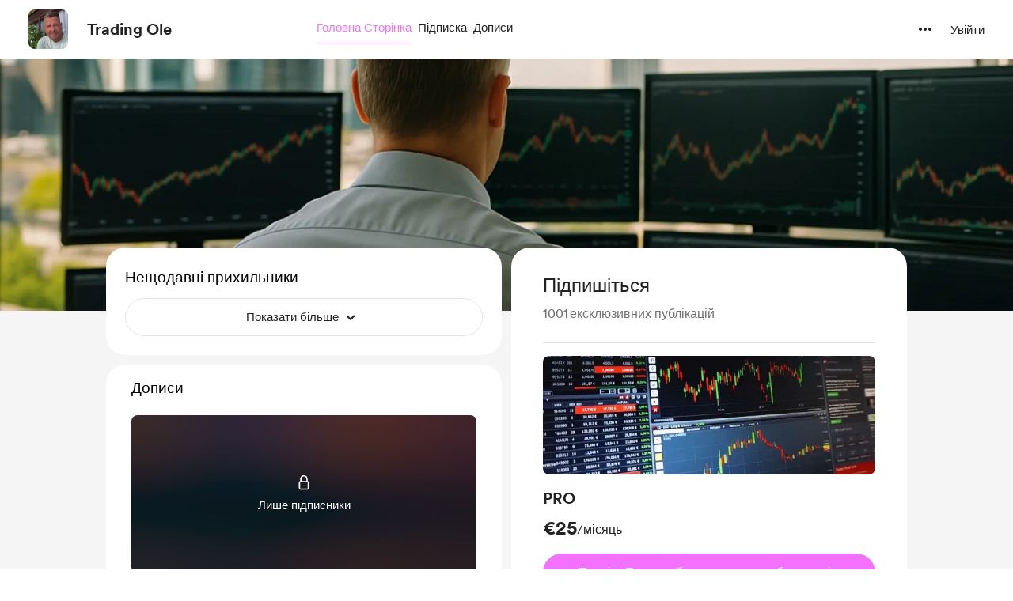

--- FILE ---
content_type: text/html; charset=UTF-8
request_url: https://buymeacoffee.com/donfrancise?l=uk
body_size: 62058
content:
<!DOCTYPE html>
<html lang="uk-UA">
    <head>
        <meta name="viewport" content="width=device-width, initial-scale=1">
        <meta charset="utf-8">
        <meta http-equiv="X-UA-Compatible" content="IE=edge"><script type="text/javascript">(window.NREUM||(NREUM={})).init={privacy:{cookies_enabled:true},ajax:{deny_list:["bam.nr-data.net"]},feature_flags:["soft_nav"],distributed_tracing:{enabled:true}};(window.NREUM||(NREUM={})).loader_config={agentID:"1134651958",accountID:"3681243",trustKey:"3681243",xpid:"VwAPUFRXCxABVVNRBgkFVF0E",licenseKey:"NRJS-cd5c5f2b0f5951bdffa",applicationID:"1123182295",browserID:"1134651958"};;/*! For license information please see nr-loader-spa-1.307.0.min.js.LICENSE.txt */
(()=>{var e,t,r={384:(e,t,r)=>{"use strict";r.d(t,{NT:()=>a,US:()=>u,Zm:()=>o,bQ:()=>d,dV:()=>c,pV:()=>l});var n=r(6154),i=r(1863),s=r(1910);const a={beacon:"bam.nr-data.net",errorBeacon:"bam.nr-data.net"};function o(){return n.gm.NREUM||(n.gm.NREUM={}),void 0===n.gm.newrelic&&(n.gm.newrelic=n.gm.NREUM),n.gm.NREUM}function c(){let e=o();return e.o||(e.o={ST:n.gm.setTimeout,SI:n.gm.setImmediate||n.gm.setInterval,CT:n.gm.clearTimeout,XHR:n.gm.XMLHttpRequest,REQ:n.gm.Request,EV:n.gm.Event,PR:n.gm.Promise,MO:n.gm.MutationObserver,FETCH:n.gm.fetch,WS:n.gm.WebSocket},(0,s.i)(...Object.values(e.o))),e}function d(e,t){let r=o();r.initializedAgents??={},t.initializedAt={ms:(0,i.t)(),date:new Date},r.initializedAgents[e]=t}function u(e,t){o()[e]=t}function l(){return function(){let e=o();const t=e.info||{};e.info={beacon:a.beacon,errorBeacon:a.errorBeacon,...t}}(),function(){let e=o();const t=e.init||{};e.init={...t}}(),c(),function(){let e=o();const t=e.loader_config||{};e.loader_config={...t}}(),o()}},782:(e,t,r)=>{"use strict";r.d(t,{T:()=>n});const n=r(860).K7.pageViewTiming},860:(e,t,r)=>{"use strict";r.d(t,{$J:()=>u,K7:()=>c,P3:()=>d,XX:()=>i,Yy:()=>o,df:()=>s,qY:()=>n,v4:()=>a});const n="events",i="jserrors",s="browser/blobs",a="rum",o="browser/logs",c={ajax:"ajax",genericEvents:"generic_events",jserrors:i,logging:"logging",metrics:"metrics",pageAction:"page_action",pageViewEvent:"page_view_event",pageViewTiming:"page_view_timing",sessionReplay:"session_replay",sessionTrace:"session_trace",softNav:"soft_navigations",spa:"spa"},d={[c.pageViewEvent]:1,[c.pageViewTiming]:2,[c.metrics]:3,[c.jserrors]:4,[c.spa]:5,[c.ajax]:6,[c.sessionTrace]:7,[c.softNav]:8,[c.sessionReplay]:9,[c.logging]:10,[c.genericEvents]:11},u={[c.pageViewEvent]:a,[c.pageViewTiming]:n,[c.ajax]:n,[c.spa]:n,[c.softNav]:n,[c.metrics]:i,[c.jserrors]:i,[c.sessionTrace]:s,[c.sessionReplay]:s,[c.logging]:o,[c.genericEvents]:"ins"}},944:(e,t,r)=>{"use strict";r.d(t,{R:()=>i});var n=r(3241);function i(e,t){"function"==typeof console.debug&&(console.debug("New Relic Warning: https://github.com/newrelic/newrelic-browser-agent/blob/main/docs/warning-codes.md#".concat(e),t),(0,n.W)({agentIdentifier:null,drained:null,type:"data",name:"warn",feature:"warn",data:{code:e,secondary:t}}))}},993:(e,t,r)=>{"use strict";r.d(t,{A$:()=>s,ET:()=>a,TZ:()=>o,p_:()=>i});var n=r(860);const i={ERROR:"ERROR",WARN:"WARN",INFO:"INFO",DEBUG:"DEBUG",TRACE:"TRACE"},s={OFF:0,ERROR:1,WARN:2,INFO:3,DEBUG:4,TRACE:5},a="log",o=n.K7.logging},1687:(e,t,r)=>{"use strict";r.d(t,{Ak:()=>d,Ze:()=>h,x3:()=>u});var n=r(3241),i=r(7836),s=r(3606),a=r(860),o=r(2646);const c={};function d(e,t){const r={staged:!1,priority:a.P3[t]||0};l(e),c[e].get(t)||c[e].set(t,r)}function u(e,t){e&&c[e]&&(c[e].get(t)&&c[e].delete(t),p(e,t,!1),c[e].size&&f(e))}function l(e){if(!e)throw new Error("agentIdentifier required");c[e]||(c[e]=new Map)}function h(e="",t="feature",r=!1){if(l(e),!e||!c[e].get(t)||r)return p(e,t);c[e].get(t).staged=!0,f(e)}function f(e){const t=Array.from(c[e]);t.every(([e,t])=>t.staged)&&(t.sort((e,t)=>e[1].priority-t[1].priority),t.forEach(([t])=>{c[e].delete(t),p(e,t)}))}function p(e,t,r=!0){const a=e?i.ee.get(e):i.ee,c=s.i.handlers;if(!a.aborted&&a.backlog&&c){if((0,n.W)({agentIdentifier:e,type:"lifecycle",name:"drain",feature:t}),r){const e=a.backlog[t],r=c[t];if(r){for(let t=0;e&&t<e.length;++t)g(e[t],r);Object.entries(r).forEach(([e,t])=>{Object.values(t||{}).forEach(t=>{t[0]?.on&&t[0]?.context()instanceof o.y&&t[0].on(e,t[1])})})}}a.isolatedBacklog||delete c[t],a.backlog[t]=null,a.emit("drain-"+t,[])}}function g(e,t){var r=e[1];Object.values(t[r]||{}).forEach(t=>{var r=e[0];if(t[0]===r){var n=t[1],i=e[3],s=e[2];n.apply(i,s)}})}},1738:(e,t,r)=>{"use strict";r.d(t,{U:()=>f,Y:()=>h});var n=r(3241),i=r(9908),s=r(1863),a=r(944),o=r(5701),c=r(3969),d=r(8362),u=r(860),l=r(4261);function h(e,t,r,s){const h=s||r;!h||h[e]&&h[e]!==d.d.prototype[e]||(h[e]=function(){(0,i.p)(c.xV,["API/"+e+"/called"],void 0,u.K7.metrics,r.ee),(0,n.W)({agentIdentifier:r.agentIdentifier,drained:!!o.B?.[r.agentIdentifier],type:"data",name:"api",feature:l.Pl+e,data:{}});try{return t.apply(this,arguments)}catch(e){(0,a.R)(23,e)}})}function f(e,t,r,n,a){const o=e.info;null===r?delete o.jsAttributes[t]:o.jsAttributes[t]=r,(a||null===r)&&(0,i.p)(l.Pl+n,[(0,s.t)(),t,r],void 0,"session",e.ee)}},1741:(e,t,r)=>{"use strict";r.d(t,{W:()=>s});var n=r(944),i=r(4261);class s{#e(e,...t){if(this[e]!==s.prototype[e])return this[e](...t);(0,n.R)(35,e)}addPageAction(e,t){return this.#e(i.hG,e,t)}register(e){return this.#e(i.eY,e)}recordCustomEvent(e,t){return this.#e(i.fF,e,t)}setPageViewName(e,t){return this.#e(i.Fw,e,t)}setCustomAttribute(e,t,r){return this.#e(i.cD,e,t,r)}noticeError(e,t){return this.#e(i.o5,e,t)}setUserId(e,t=!1){return this.#e(i.Dl,e,t)}setApplicationVersion(e){return this.#e(i.nb,e)}setErrorHandler(e){return this.#e(i.bt,e)}addRelease(e,t){return this.#e(i.k6,e,t)}log(e,t){return this.#e(i.$9,e,t)}start(){return this.#e(i.d3)}finished(e){return this.#e(i.BL,e)}recordReplay(){return this.#e(i.CH)}pauseReplay(){return this.#e(i.Tb)}addToTrace(e){return this.#e(i.U2,e)}setCurrentRouteName(e){return this.#e(i.PA,e)}interaction(e){return this.#e(i.dT,e)}wrapLogger(e,t,r){return this.#e(i.Wb,e,t,r)}measure(e,t){return this.#e(i.V1,e,t)}consent(e){return this.#e(i.Pv,e)}}},1863:(e,t,r)=>{"use strict";function n(){return Math.floor(performance.now())}r.d(t,{t:()=>n})},1910:(e,t,r)=>{"use strict";r.d(t,{i:()=>s});var n=r(944);const i=new Map;function s(...e){return e.every(e=>{if(i.has(e))return i.get(e);const t="function"==typeof e?e.toString():"",r=t.includes("[native code]"),s=t.includes("nrWrapper");return r||s||(0,n.R)(64,e?.name||t),i.set(e,r),r})}},2555:(e,t,r)=>{"use strict";r.d(t,{D:()=>o,f:()=>a});var n=r(384),i=r(8122);const s={beacon:n.NT.beacon,errorBeacon:n.NT.errorBeacon,licenseKey:void 0,applicationID:void 0,sa:void 0,queueTime:void 0,applicationTime:void 0,ttGuid:void 0,user:void 0,account:void 0,product:void 0,extra:void 0,jsAttributes:{},userAttributes:void 0,atts:void 0,transactionName:void 0,tNamePlain:void 0};function a(e){try{return!!e.licenseKey&&!!e.errorBeacon&&!!e.applicationID}catch(e){return!1}}const o=e=>(0,i.a)(e,s)},2614:(e,t,r)=>{"use strict";r.d(t,{BB:()=>a,H3:()=>n,g:()=>d,iL:()=>c,tS:()=>o,uh:()=>i,wk:()=>s});const n="NRBA",i="SESSION",s=144e5,a=18e5,o={STARTED:"session-started",PAUSE:"session-pause",RESET:"session-reset",RESUME:"session-resume",UPDATE:"session-update"},c={SAME_TAB:"same-tab",CROSS_TAB:"cross-tab"},d={OFF:0,FULL:1,ERROR:2}},2646:(e,t,r)=>{"use strict";r.d(t,{y:()=>n});class n{constructor(e){this.contextId=e}}},2843:(e,t,r)=>{"use strict";r.d(t,{G:()=>s,u:()=>i});var n=r(3878);function i(e,t=!1,r,i){(0,n.DD)("visibilitychange",function(){if(t)return void("hidden"===document.visibilityState&&e());e(document.visibilityState)},r,i)}function s(e,t,r){(0,n.sp)("pagehide",e,t,r)}},3241:(e,t,r)=>{"use strict";r.d(t,{W:()=>s});var n=r(6154);const i="newrelic";function s(e={}){try{n.gm.dispatchEvent(new CustomEvent(i,{detail:e}))}catch(e){}}},3304:(e,t,r)=>{"use strict";r.d(t,{A:()=>s});var n=r(7836);const i=()=>{const e=new WeakSet;return(t,r)=>{if("object"==typeof r&&null!==r){if(e.has(r))return;e.add(r)}return r}};function s(e){try{return JSON.stringify(e,i())??""}catch(e){try{n.ee.emit("internal-error",[e])}catch(e){}return""}}},3333:(e,t,r)=>{"use strict";r.d(t,{$v:()=>u,TZ:()=>n,Xh:()=>c,Zp:()=>i,kd:()=>d,mq:()=>o,nf:()=>a,qN:()=>s});const n=r(860).K7.genericEvents,i=["auxclick","click","copy","keydown","paste","scrollend"],s=["focus","blur"],a=4,o=1e3,c=2e3,d=["PageAction","UserAction","BrowserPerformance"],u={RESOURCES:"experimental.resources",REGISTER:"register"}},3434:(e,t,r)=>{"use strict";r.d(t,{Jt:()=>s,YM:()=>d});var n=r(7836),i=r(5607);const s="nr@original:".concat(i.W),a=50;var o=Object.prototype.hasOwnProperty,c=!1;function d(e,t){return e||(e=n.ee),r.inPlace=function(e,t,n,i,s){n||(n="");const a="-"===n.charAt(0);for(let o=0;o<t.length;o++){const c=t[o],d=e[c];l(d)||(e[c]=r(d,a?c+n:n,i,c,s))}},r.flag=s,r;function r(t,r,n,c,d){return l(t)?t:(r||(r=""),nrWrapper[s]=t,function(e,t,r){if(Object.defineProperty&&Object.keys)try{return Object.keys(e).forEach(function(r){Object.defineProperty(t,r,{get:function(){return e[r]},set:function(t){return e[r]=t,t}})}),t}catch(e){u([e],r)}for(var n in e)o.call(e,n)&&(t[n]=e[n])}(t,nrWrapper,e),nrWrapper);function nrWrapper(){var s,o,l,h;let f;try{o=this,s=[...arguments],l="function"==typeof n?n(s,o):n||{}}catch(t){u([t,"",[s,o,c],l],e)}i(r+"start",[s,o,c],l,d);const p=performance.now();let g;try{return h=t.apply(o,s),g=performance.now(),h}catch(e){throw g=performance.now(),i(r+"err",[s,o,e],l,d),f=e,f}finally{const e=g-p,t={start:p,end:g,duration:e,isLongTask:e>=a,methodName:c,thrownError:f};t.isLongTask&&i("long-task",[t,o],l,d),i(r+"end",[s,o,h],l,d)}}}function i(r,n,i,s){if(!c||t){var a=c;c=!0;try{e.emit(r,n,i,t,s)}catch(t){u([t,r,n,i],e)}c=a}}}function u(e,t){t||(t=n.ee);try{t.emit("internal-error",e)}catch(e){}}function l(e){return!(e&&"function"==typeof e&&e.apply&&!e[s])}},3606:(e,t,r)=>{"use strict";r.d(t,{i:()=>s});var n=r(9908);s.on=a;var i=s.handlers={};function s(e,t,r,s){a(s||n.d,i,e,t,r)}function a(e,t,r,i,s){s||(s="feature"),e||(e=n.d);var a=t[s]=t[s]||{};(a[r]=a[r]||[]).push([e,i])}},3738:(e,t,r)=>{"use strict";r.d(t,{He:()=>i,Kp:()=>o,Lc:()=>d,Rz:()=>u,TZ:()=>n,bD:()=>s,d3:()=>a,jx:()=>l,sl:()=>h,uP:()=>c});const n=r(860).K7.sessionTrace,i="bstResource",s="resource",a="-start",o="-end",c="fn"+a,d="fn"+o,u="pushState",l=1e3,h=3e4},3785:(e,t,r)=>{"use strict";r.d(t,{R:()=>c,b:()=>d});var n=r(9908),i=r(1863),s=r(860),a=r(3969),o=r(993);function c(e,t,r={},c=o.p_.INFO,d=!0,u,l=(0,i.t)()){(0,n.p)(a.xV,["API/logging/".concat(c.toLowerCase(),"/called")],void 0,s.K7.metrics,e),(0,n.p)(o.ET,[l,t,r,c,d,u],void 0,s.K7.logging,e)}function d(e){return"string"==typeof e&&Object.values(o.p_).some(t=>t===e.toUpperCase().trim())}},3878:(e,t,r)=>{"use strict";function n(e,t){return{capture:e,passive:!1,signal:t}}function i(e,t,r=!1,i){window.addEventListener(e,t,n(r,i))}function s(e,t,r=!1,i){document.addEventListener(e,t,n(r,i))}r.d(t,{DD:()=>s,jT:()=>n,sp:()=>i})},3962:(e,t,r)=>{"use strict";r.d(t,{AM:()=>a,O2:()=>l,OV:()=>s,Qu:()=>h,TZ:()=>c,ih:()=>f,pP:()=>o,t1:()=>u,tC:()=>i,wD:()=>d});var n=r(860);const i=["click","keydown","submit"],s="popstate",a="api",o="initialPageLoad",c=n.K7.softNav,d=5e3,u=500,l={INITIAL_PAGE_LOAD:"",ROUTE_CHANGE:1,UNSPECIFIED:2},h={INTERACTION:1,AJAX:2,CUSTOM_END:3,CUSTOM_TRACER:4},f={IP:"in progress",PF:"pending finish",FIN:"finished",CAN:"cancelled"}},3969:(e,t,r)=>{"use strict";r.d(t,{TZ:()=>n,XG:()=>o,rs:()=>i,xV:()=>a,z_:()=>s});const n=r(860).K7.metrics,i="sm",s="cm",a="storeSupportabilityMetrics",o="storeEventMetrics"},4234:(e,t,r)=>{"use strict";r.d(t,{W:()=>s});var n=r(7836),i=r(1687);class s{constructor(e,t){this.agentIdentifier=e,this.ee=n.ee.get(e),this.featureName=t,this.blocked=!1}deregisterDrain(){(0,i.x3)(this.agentIdentifier,this.featureName)}}},4261:(e,t,r)=>{"use strict";r.d(t,{$9:()=>u,BL:()=>c,CH:()=>p,Dl:()=>R,Fw:()=>w,PA:()=>v,Pl:()=>n,Pv:()=>A,Tb:()=>h,U2:()=>a,V1:()=>E,Wb:()=>T,bt:()=>y,cD:()=>b,d3:()=>x,dT:()=>d,eY:()=>g,fF:()=>f,hG:()=>s,hw:()=>i,k6:()=>o,nb:()=>m,o5:()=>l});const n="api-",i=n+"ixn-",s="addPageAction",a="addToTrace",o="addRelease",c="finished",d="interaction",u="log",l="noticeError",h="pauseReplay",f="recordCustomEvent",p="recordReplay",g="register",m="setApplicationVersion",v="setCurrentRouteName",b="setCustomAttribute",y="setErrorHandler",w="setPageViewName",R="setUserId",x="start",T="wrapLogger",E="measure",A="consent"},4387:(e,t,r)=>{"use strict";function n(e={}){return!(!e.id||!e.name)}function i(e){return"string"==typeof e&&e.trim().length<501||"number"==typeof e}function s(e,t){if(2!==t?.harvestEndpointVersion)return{};const r=t.agentRef.runtime.appMetadata.agents[0].entityGuid;return n(e)?{"source.id":e.id,"source.name":e.name,"source.type":e.type,"parent.id":e.parent?.id||r}:{"entity.guid":r,appId:t.agentRef.info.applicationID}}r.d(t,{Ux:()=>s,c7:()=>n,yo:()=>i})},5205:(e,t,r)=>{"use strict";r.d(t,{j:()=>S});var n=r(384),i=r(1741);var s=r(2555),a=r(3333);const o=e=>{if(!e||"string"!=typeof e)return!1;try{document.createDocumentFragment().querySelector(e)}catch{return!1}return!0};var c=r(2614),d=r(944),u=r(8122);const l="[data-nr-mask]",h=e=>(0,u.a)(e,(()=>{const e={feature_flags:[],experimental:{allow_registered_children:!1,resources:!1},mask_selector:"*",block_selector:"[data-nr-block]",mask_input_options:{color:!1,date:!1,"datetime-local":!1,email:!1,month:!1,number:!1,range:!1,search:!1,tel:!1,text:!1,time:!1,url:!1,week:!1,textarea:!1,select:!1,password:!0}};return{ajax:{deny_list:void 0,block_internal:!0,enabled:!0,autoStart:!0},api:{get allow_registered_children(){return e.feature_flags.includes(a.$v.REGISTER)||e.experimental.allow_registered_children},set allow_registered_children(t){e.experimental.allow_registered_children=t},duplicate_registered_data:!1},browser_consent_mode:{enabled:!1},distributed_tracing:{enabled:void 0,exclude_newrelic_header:void 0,cors_use_newrelic_header:void 0,cors_use_tracecontext_headers:void 0,allowed_origins:void 0},get feature_flags(){return e.feature_flags},set feature_flags(t){e.feature_flags=t},generic_events:{enabled:!0,autoStart:!0},harvest:{interval:30},jserrors:{enabled:!0,autoStart:!0},logging:{enabled:!0,autoStart:!0},metrics:{enabled:!0,autoStart:!0},obfuscate:void 0,page_action:{enabled:!0},page_view_event:{enabled:!0,autoStart:!0},page_view_timing:{enabled:!0,autoStart:!0},performance:{capture_marks:!1,capture_measures:!1,capture_detail:!0,resources:{get enabled(){return e.feature_flags.includes(a.$v.RESOURCES)||e.experimental.resources},set enabled(t){e.experimental.resources=t},asset_types:[],first_party_domains:[],ignore_newrelic:!0}},privacy:{cookies_enabled:!0},proxy:{assets:void 0,beacon:void 0},session:{expiresMs:c.wk,inactiveMs:c.BB},session_replay:{autoStart:!0,enabled:!1,preload:!1,sampling_rate:10,error_sampling_rate:100,collect_fonts:!1,inline_images:!1,fix_stylesheets:!0,mask_all_inputs:!0,get mask_text_selector(){return e.mask_selector},set mask_text_selector(t){o(t)?e.mask_selector="".concat(t,",").concat(l):""===t||null===t?e.mask_selector=l:(0,d.R)(5,t)},get block_class(){return"nr-block"},get ignore_class(){return"nr-ignore"},get mask_text_class(){return"nr-mask"},get block_selector(){return e.block_selector},set block_selector(t){o(t)?e.block_selector+=",".concat(t):""!==t&&(0,d.R)(6,t)},get mask_input_options(){return e.mask_input_options},set mask_input_options(t){t&&"object"==typeof t?e.mask_input_options={...t,password:!0}:(0,d.R)(7,t)}},session_trace:{enabled:!0,autoStart:!0},soft_navigations:{enabled:!0,autoStart:!0},spa:{enabled:!0,autoStart:!0},ssl:void 0,user_actions:{enabled:!0,elementAttributes:["id","className","tagName","type"]}}})());var f=r(6154),p=r(9324);let g=0;const m={buildEnv:p.F3,distMethod:p.Xs,version:p.xv,originTime:f.WN},v={consented:!1},b={appMetadata:{},get consented(){return this.session?.state?.consent||v.consented},set consented(e){v.consented=e},customTransaction:void 0,denyList:void 0,disabled:!1,harvester:void 0,isolatedBacklog:!1,isRecording:!1,loaderType:void 0,maxBytes:3e4,obfuscator:void 0,onerror:void 0,ptid:void 0,releaseIds:{},session:void 0,timeKeeper:void 0,registeredEntities:[],jsAttributesMetadata:{bytes:0},get harvestCount(){return++g}},y=e=>{const t=(0,u.a)(e,b),r=Object.keys(m).reduce((e,t)=>(e[t]={value:m[t],writable:!1,configurable:!0,enumerable:!0},e),{});return Object.defineProperties(t,r)};var w=r(5701);const R=e=>{const t=e.startsWith("http");e+="/",r.p=t?e:"https://"+e};var x=r(7836),T=r(3241);const E={accountID:void 0,trustKey:void 0,agentID:void 0,licenseKey:void 0,applicationID:void 0,xpid:void 0},A=e=>(0,u.a)(e,E),_=new Set;function S(e,t={},r,a){let{init:o,info:c,loader_config:d,runtime:u={},exposed:l=!0}=t;if(!c){const e=(0,n.pV)();o=e.init,c=e.info,d=e.loader_config}e.init=h(o||{}),e.loader_config=A(d||{}),c.jsAttributes??={},f.bv&&(c.jsAttributes.isWorker=!0),e.info=(0,s.D)(c);const p=e.init,g=[c.beacon,c.errorBeacon];_.has(e.agentIdentifier)||(p.proxy.assets&&(R(p.proxy.assets),g.push(p.proxy.assets)),p.proxy.beacon&&g.push(p.proxy.beacon),e.beacons=[...g],function(e){const t=(0,n.pV)();Object.getOwnPropertyNames(i.W.prototype).forEach(r=>{const n=i.W.prototype[r];if("function"!=typeof n||"constructor"===n)return;let s=t[r];e[r]&&!1!==e.exposed&&"micro-agent"!==e.runtime?.loaderType&&(t[r]=(...t)=>{const n=e[r](...t);return s?s(...t):n})})}(e),(0,n.US)("activatedFeatures",w.B)),u.denyList=[...p.ajax.deny_list||[],...p.ajax.block_internal?g:[]],u.ptid=e.agentIdentifier,u.loaderType=r,e.runtime=y(u),_.has(e.agentIdentifier)||(e.ee=x.ee.get(e.agentIdentifier),e.exposed=l,(0,T.W)({agentIdentifier:e.agentIdentifier,drained:!!w.B?.[e.agentIdentifier],type:"lifecycle",name:"initialize",feature:void 0,data:e.config})),_.add(e.agentIdentifier)}},5270:(e,t,r)=>{"use strict";r.d(t,{Aw:()=>a,SR:()=>s,rF:()=>o});var n=r(384),i=r(7767);function s(e){return!!(0,n.dV)().o.MO&&(0,i.V)(e)&&!0===e?.session_trace.enabled}function a(e){return!0===e?.session_replay.preload&&s(e)}function o(e,t){try{if("string"==typeof t?.type){if("password"===t.type.toLowerCase())return"*".repeat(e?.length||0);if(void 0!==t?.dataset?.nrUnmask||t?.classList?.contains("nr-unmask"))return e}}catch(e){}return"string"==typeof e?e.replace(/[\S]/g,"*"):"*".repeat(e?.length||0)}},5289:(e,t,r)=>{"use strict";r.d(t,{GG:()=>a,Qr:()=>c,sB:()=>o});var n=r(3878),i=r(6389);function s(){return"undefined"==typeof document||"complete"===document.readyState}function a(e,t){if(s())return e();const r=(0,i.J)(e),a=setInterval(()=>{s()&&(clearInterval(a),r())},500);(0,n.sp)("load",r,t)}function o(e){if(s())return e();(0,n.DD)("DOMContentLoaded",e)}function c(e){if(s())return e();(0,n.sp)("popstate",e)}},5607:(e,t,r)=>{"use strict";r.d(t,{W:()=>n});const n=(0,r(9566).bz)()},5701:(e,t,r)=>{"use strict";r.d(t,{B:()=>s,t:()=>a});var n=r(3241);const i=new Set,s={};function a(e,t){const r=t.agentIdentifier;s[r]??={},e&&"object"==typeof e&&(i.has(r)||(t.ee.emit("rumresp",[e]),s[r]=e,i.add(r),(0,n.W)({agentIdentifier:r,loaded:!0,drained:!0,type:"lifecycle",name:"load",feature:void 0,data:e})))}},6154:(e,t,r)=>{"use strict";r.d(t,{OF:()=>d,RI:()=>i,WN:()=>h,bv:()=>s,eN:()=>f,gm:()=>a,lR:()=>l,m:()=>c,mw:()=>o,sb:()=>u});var n=r(1863);const i="undefined"!=typeof window&&!!window.document,s="undefined"!=typeof WorkerGlobalScope&&("undefined"!=typeof self&&self instanceof WorkerGlobalScope&&self.navigator instanceof WorkerNavigator||"undefined"!=typeof globalThis&&globalThis instanceof WorkerGlobalScope&&globalThis.navigator instanceof WorkerNavigator),a=i?window:"undefined"!=typeof WorkerGlobalScope&&("undefined"!=typeof self&&self instanceof WorkerGlobalScope&&self||"undefined"!=typeof globalThis&&globalThis instanceof WorkerGlobalScope&&globalThis),o=Boolean("hidden"===a?.document?.visibilityState),c=""+a?.location,d=/iPad|iPhone|iPod/.test(a.navigator?.userAgent),u=d&&"undefined"==typeof SharedWorker,l=(()=>{const e=a.navigator?.userAgent?.match(/Firefox[/\s](\d+\.\d+)/);return Array.isArray(e)&&e.length>=2?+e[1]:0})(),h=Date.now()-(0,n.t)(),f=()=>"undefined"!=typeof PerformanceNavigationTiming&&a?.performance?.getEntriesByType("navigation")?.[0]?.responseStart},6344:(e,t,r)=>{"use strict";r.d(t,{BB:()=>u,Qb:()=>l,TZ:()=>i,Ug:()=>a,Vh:()=>s,_s:()=>o,bc:()=>d,yP:()=>c});var n=r(2614);const i=r(860).K7.sessionReplay,s="errorDuringReplay",a=.12,o={DomContentLoaded:0,Load:1,FullSnapshot:2,IncrementalSnapshot:3,Meta:4,Custom:5},c={[n.g.ERROR]:15e3,[n.g.FULL]:3e5,[n.g.OFF]:0},d={RESET:{message:"Session was reset",sm:"Reset"},IMPORT:{message:"Recorder failed to import",sm:"Import"},TOO_MANY:{message:"429: Too Many Requests",sm:"Too-Many"},TOO_BIG:{message:"Payload was too large",sm:"Too-Big"},CROSS_TAB:{message:"Session Entity was set to OFF on another tab",sm:"Cross-Tab"},ENTITLEMENTS:{message:"Session Replay is not allowed and will not be started",sm:"Entitlement"}},u=5e3,l={API:"api",RESUME:"resume",SWITCH_TO_FULL:"switchToFull",INITIALIZE:"initialize",PRELOAD:"preload"}},6389:(e,t,r)=>{"use strict";function n(e,t=500,r={}){const n=r?.leading||!1;let i;return(...r)=>{n&&void 0===i&&(e.apply(this,r),i=setTimeout(()=>{i=clearTimeout(i)},t)),n||(clearTimeout(i),i=setTimeout(()=>{e.apply(this,r)},t))}}function i(e){let t=!1;return(...r)=>{t||(t=!0,e.apply(this,r))}}r.d(t,{J:()=>i,s:()=>n})},6630:(e,t,r)=>{"use strict";r.d(t,{T:()=>n});const n=r(860).K7.pageViewEvent},6774:(e,t,r)=>{"use strict";r.d(t,{T:()=>n});const n=r(860).K7.jserrors},7295:(e,t,r)=>{"use strict";r.d(t,{Xv:()=>a,gX:()=>i,iW:()=>s});var n=[];function i(e){if(!e||s(e))return!1;if(0===n.length)return!0;if("*"===n[0].hostname)return!1;for(var t=0;t<n.length;t++){var r=n[t];if(r.hostname.test(e.hostname)&&r.pathname.test(e.pathname))return!1}return!0}function s(e){return void 0===e.hostname}function a(e){if(n=[],e&&e.length)for(var t=0;t<e.length;t++){let r=e[t];if(!r)continue;if("*"===r)return void(n=[{hostname:"*"}]);0===r.indexOf("http://")?r=r.substring(7):0===r.indexOf("https://")&&(r=r.substring(8));const i=r.indexOf("/");let s,a;i>0?(s=r.substring(0,i),a=r.substring(i)):(s=r,a="*");let[c]=s.split(":");n.push({hostname:o(c),pathname:o(a,!0)})}}function o(e,t=!1){const r=e.replace(/[.+?^${}()|[\]\\]/g,e=>"\\"+e).replace(/\*/g,".*?");return new RegExp((t?"^":"")+r+"$")}},7485:(e,t,r)=>{"use strict";r.d(t,{D:()=>i});var n=r(6154);function i(e){if(0===(e||"").indexOf("data:"))return{protocol:"data"};try{const t=new URL(e,location.href),r={port:t.port,hostname:t.hostname,pathname:t.pathname,search:t.search,protocol:t.protocol.slice(0,t.protocol.indexOf(":")),sameOrigin:t.protocol===n.gm?.location?.protocol&&t.host===n.gm?.location?.host};return r.port&&""!==r.port||("http:"===t.protocol&&(r.port="80"),"https:"===t.protocol&&(r.port="443")),r.pathname&&""!==r.pathname?r.pathname.startsWith("/")||(r.pathname="/".concat(r.pathname)):r.pathname="/",r}catch(e){return{}}}},7699:(e,t,r)=>{"use strict";r.d(t,{It:()=>s,KC:()=>o,No:()=>i,qh:()=>a});var n=r(860);const i=16e3,s=1e6,a="SESSION_ERROR",o={[n.K7.logging]:!0,[n.K7.genericEvents]:!1,[n.K7.jserrors]:!1,[n.K7.ajax]:!1}},7767:(e,t,r)=>{"use strict";r.d(t,{V:()=>i});var n=r(6154);const i=e=>n.RI&&!0===e?.privacy.cookies_enabled},7836:(e,t,r)=>{"use strict";r.d(t,{P:()=>o,ee:()=>c});var n=r(384),i=r(8990),s=r(2646),a=r(5607);const o="nr@context:".concat(a.W),c=function e(t,r){var n={},a={},u={},l=!1;try{l=16===r.length&&d.initializedAgents?.[r]?.runtime.isolatedBacklog}catch(e){}var h={on:p,addEventListener:p,removeEventListener:function(e,t){var r=n[e];if(!r)return;for(var i=0;i<r.length;i++)r[i]===t&&r.splice(i,1)},emit:function(e,r,n,i,s){!1!==s&&(s=!0);if(c.aborted&&!i)return;t&&s&&t.emit(e,r,n);var o=f(n);g(e).forEach(e=>{e.apply(o,r)});var d=v()[a[e]];d&&d.push([h,e,r,o]);return o},get:m,listeners:g,context:f,buffer:function(e,t){const r=v();if(t=t||"feature",h.aborted)return;Object.entries(e||{}).forEach(([e,n])=>{a[n]=t,t in r||(r[t]=[])})},abort:function(){h._aborted=!0,Object.keys(h.backlog).forEach(e=>{delete h.backlog[e]})},isBuffering:function(e){return!!v()[a[e]]},debugId:r,backlog:l?{}:t&&"object"==typeof t.backlog?t.backlog:{},isolatedBacklog:l};return Object.defineProperty(h,"aborted",{get:()=>{let e=h._aborted||!1;return e||(t&&(e=t.aborted),e)}}),h;function f(e){return e&&e instanceof s.y?e:e?(0,i.I)(e,o,()=>new s.y(o)):new s.y(o)}function p(e,t){n[e]=g(e).concat(t)}function g(e){return n[e]||[]}function m(t){return u[t]=u[t]||e(h,t)}function v(){return h.backlog}}(void 0,"globalEE"),d=(0,n.Zm)();d.ee||(d.ee=c)},8122:(e,t,r)=>{"use strict";r.d(t,{a:()=>i});var n=r(944);function i(e,t){try{if(!e||"object"!=typeof e)return(0,n.R)(3);if(!t||"object"!=typeof t)return(0,n.R)(4);const r=Object.create(Object.getPrototypeOf(t),Object.getOwnPropertyDescriptors(t)),s=0===Object.keys(r).length?e:r;for(let a in s)if(void 0!==e[a])try{if(null===e[a]){r[a]=null;continue}Array.isArray(e[a])&&Array.isArray(t[a])?r[a]=Array.from(new Set([...e[a],...t[a]])):"object"==typeof e[a]&&"object"==typeof t[a]?r[a]=i(e[a],t[a]):r[a]=e[a]}catch(e){r[a]||(0,n.R)(1,e)}return r}catch(e){(0,n.R)(2,e)}}},8139:(e,t,r)=>{"use strict";r.d(t,{u:()=>h});var n=r(7836),i=r(3434),s=r(8990),a=r(6154);const o={},c=a.gm.XMLHttpRequest,d="addEventListener",u="removeEventListener",l="nr@wrapped:".concat(n.P);function h(e){var t=function(e){return(e||n.ee).get("events")}(e);if(o[t.debugId]++)return t;o[t.debugId]=1;var r=(0,i.YM)(t,!0);function h(e){r.inPlace(e,[d,u],"-",p)}function p(e,t){return e[1]}return"getPrototypeOf"in Object&&(a.RI&&f(document,h),c&&f(c.prototype,h),f(a.gm,h)),t.on(d+"-start",function(e,t){var n=e[1];if(null!==n&&("function"==typeof n||"object"==typeof n)&&"newrelic"!==e[0]){var i=(0,s.I)(n,l,function(){var e={object:function(){if("function"!=typeof n.handleEvent)return;return n.handleEvent.apply(n,arguments)},function:n}[typeof n];return e?r(e,"fn-",null,e.name||"anonymous"):n});this.wrapped=e[1]=i}}),t.on(u+"-start",function(e){e[1]=this.wrapped||e[1]}),t}function f(e,t,...r){let n=e;for(;"object"==typeof n&&!Object.prototype.hasOwnProperty.call(n,d);)n=Object.getPrototypeOf(n);n&&t(n,...r)}},8362:(e,t,r)=>{"use strict";r.d(t,{d:()=>s});var n=r(9566),i=r(1741);class s extends i.W{agentIdentifier=(0,n.LA)(16)}},8374:(e,t,r)=>{r.nc=(()=>{try{return document?.currentScript?.nonce}catch(e){}return""})()},8990:(e,t,r)=>{"use strict";r.d(t,{I:()=>i});var n=Object.prototype.hasOwnProperty;function i(e,t,r){if(n.call(e,t))return e[t];var i=r();if(Object.defineProperty&&Object.keys)try{return Object.defineProperty(e,t,{value:i,writable:!0,enumerable:!1}),i}catch(e){}return e[t]=i,i}},9300:(e,t,r)=>{"use strict";r.d(t,{T:()=>n});const n=r(860).K7.ajax},9324:(e,t,r)=>{"use strict";r.d(t,{AJ:()=>a,F3:()=>i,Xs:()=>s,Yq:()=>o,xv:()=>n});const n="1.307.0",i="PROD",s="CDN",a="@newrelic/rrweb",o="1.0.1"},9566:(e,t,r)=>{"use strict";r.d(t,{LA:()=>o,ZF:()=>c,bz:()=>a,el:()=>d});var n=r(6154);const i="xxxxxxxx-xxxx-4xxx-yxxx-xxxxxxxxxxxx";function s(e,t){return e?15&e[t]:16*Math.random()|0}function a(){const e=n.gm?.crypto||n.gm?.msCrypto;let t,r=0;return e&&e.getRandomValues&&(t=e.getRandomValues(new Uint8Array(30))),i.split("").map(e=>"x"===e?s(t,r++).toString(16):"y"===e?(3&s()|8).toString(16):e).join("")}function o(e){const t=n.gm?.crypto||n.gm?.msCrypto;let r,i=0;t&&t.getRandomValues&&(r=t.getRandomValues(new Uint8Array(e)));const a=[];for(var o=0;o<e;o++)a.push(s(r,i++).toString(16));return a.join("")}function c(){return o(16)}function d(){return o(32)}},9908:(e,t,r)=>{"use strict";r.d(t,{d:()=>n,p:()=>i});var n=r(7836).ee.get("handle");function i(e,t,r,i,s){s?(s.buffer([e],i),s.emit(e,t,r)):(n.buffer([e],i),n.emit(e,t,r))}}},n={};function i(e){var t=n[e];if(void 0!==t)return t.exports;var s=n[e]={exports:{}};return r[e](s,s.exports,i),s.exports}i.m=r,i.d=(e,t)=>{for(var r in t)i.o(t,r)&&!i.o(e,r)&&Object.defineProperty(e,r,{enumerable:!0,get:t[r]})},i.f={},i.e=e=>Promise.all(Object.keys(i.f).reduce((t,r)=>(i.f[r](e,t),t),[])),i.u=e=>({212:"nr-spa-compressor",249:"nr-spa-recorder",478:"nr-spa"}[e]+"-1.307.0.min.js"),i.o=(e,t)=>Object.prototype.hasOwnProperty.call(e,t),e={},t="NRBA-1.307.0.PROD:",i.l=(r,n,s,a)=>{if(e[r])e[r].push(n);else{var o,c;if(void 0!==s)for(var d=document.getElementsByTagName("script"),u=0;u<d.length;u++){var l=d[u];if(l.getAttribute("src")==r||l.getAttribute("data-webpack")==t+s){o=l;break}}if(!o){c=!0;var h={478:"sha512-bFoj7wd1EcCTt0jkKdFkw+gjDdU092aP1BOVh5n0PjhLNtBCSXj4vpjfIJR8zH8Bn6/XPpFl3gSNOuWVJ98iug==",249:"sha512-FRHQNWDGImhEo7a7lqCuCt6xlBgommnGc+JH2/YGJlngDoH+/3jpT/cyFpwi2M5G6srPVN4wLxrVqskf6KB7bg==",212:"sha512-okml4IaluCF10UG6SWzY+cKPgBNvH2+S5f1FxomzQUHf608N0b9dwoBv/ZFAhJhrdxPgTA4AxlBzwGcjMGIlQQ=="};(o=document.createElement("script")).charset="utf-8",i.nc&&o.setAttribute("nonce",i.nc),o.setAttribute("data-webpack",t+s),o.src=r,0!==o.src.indexOf(window.location.origin+"/")&&(o.crossOrigin="anonymous"),h[a]&&(o.integrity=h[a])}e[r]=[n];var f=(t,n)=>{o.onerror=o.onload=null,clearTimeout(p);var i=e[r];if(delete e[r],o.parentNode&&o.parentNode.removeChild(o),i&&i.forEach(e=>e(n)),t)return t(n)},p=setTimeout(f.bind(null,void 0,{type:"timeout",target:o}),12e4);o.onerror=f.bind(null,o.onerror),o.onload=f.bind(null,o.onload),c&&document.head.appendChild(o)}},i.r=e=>{"undefined"!=typeof Symbol&&Symbol.toStringTag&&Object.defineProperty(e,Symbol.toStringTag,{value:"Module"}),Object.defineProperty(e,"__esModule",{value:!0})},i.p="https://js-agent.newrelic.com/",(()=>{var e={38:0,788:0};i.f.j=(t,r)=>{var n=i.o(e,t)?e[t]:void 0;if(0!==n)if(n)r.push(n[2]);else{var s=new Promise((r,i)=>n=e[t]=[r,i]);r.push(n[2]=s);var a=i.p+i.u(t),o=new Error;i.l(a,r=>{if(i.o(e,t)&&(0!==(n=e[t])&&(e[t]=void 0),n)){var s=r&&("load"===r.type?"missing":r.type),a=r&&r.target&&r.target.src;o.message="Loading chunk "+t+" failed: ("+s+": "+a+")",o.name="ChunkLoadError",o.type=s,o.request=a,n[1](o)}},"chunk-"+t,t)}};var t=(t,r)=>{var n,s,[a,o,c]=r,d=0;if(a.some(t=>0!==e[t])){for(n in o)i.o(o,n)&&(i.m[n]=o[n]);if(c)c(i)}for(t&&t(r);d<a.length;d++)s=a[d],i.o(e,s)&&e[s]&&e[s][0](),e[s]=0},r=self["webpackChunk:NRBA-1.307.0.PROD"]=self["webpackChunk:NRBA-1.307.0.PROD"]||[];r.forEach(t.bind(null,0)),r.push=t.bind(null,r.push.bind(r))})(),(()=>{"use strict";i(8374);var e=i(8362),t=i(860);const r=Object.values(t.K7);var n=i(5205);var s=i(9908),a=i(1863),o=i(4261),c=i(1738);var d=i(1687),u=i(4234),l=i(5289),h=i(6154),f=i(944),p=i(5270),g=i(7767),m=i(6389),v=i(7699);class b extends u.W{constructor(e,t){super(e.agentIdentifier,t),this.agentRef=e,this.abortHandler=void 0,this.featAggregate=void 0,this.loadedSuccessfully=void 0,this.onAggregateImported=new Promise(e=>{this.loadedSuccessfully=e}),this.deferred=Promise.resolve(),!1===e.init[this.featureName].autoStart?this.deferred=new Promise((t,r)=>{this.ee.on("manual-start-all",(0,m.J)(()=>{(0,d.Ak)(e.agentIdentifier,this.featureName),t()}))}):(0,d.Ak)(e.agentIdentifier,t)}importAggregator(e,t,r={}){if(this.featAggregate)return;const n=async()=>{let n;await this.deferred;try{if((0,g.V)(e.init)){const{setupAgentSession:t}=await i.e(478).then(i.bind(i,8766));n=t(e)}}catch(e){(0,f.R)(20,e),this.ee.emit("internal-error",[e]),(0,s.p)(v.qh,[e],void 0,this.featureName,this.ee)}try{if(!this.#t(this.featureName,n,e.init))return(0,d.Ze)(this.agentIdentifier,this.featureName),void this.loadedSuccessfully(!1);const{Aggregate:i}=await t();this.featAggregate=new i(e,r),e.runtime.harvester.initializedAggregates.push(this.featAggregate),this.loadedSuccessfully(!0)}catch(e){(0,f.R)(34,e),this.abortHandler?.(),(0,d.Ze)(this.agentIdentifier,this.featureName,!0),this.loadedSuccessfully(!1),this.ee&&this.ee.abort()}};h.RI?(0,l.GG)(()=>n(),!0):n()}#t(e,r,n){if(this.blocked)return!1;switch(e){case t.K7.sessionReplay:return(0,p.SR)(n)&&!!r;case t.K7.sessionTrace:return!!r;default:return!0}}}var y=i(6630),w=i(2614),R=i(3241);class x extends b{static featureName=y.T;constructor(e){var t;super(e,y.T),this.setupInspectionEvents(e.agentIdentifier),t=e,(0,c.Y)(o.Fw,function(e,r){"string"==typeof e&&("/"!==e.charAt(0)&&(e="/"+e),t.runtime.customTransaction=(r||"http://custom.transaction")+e,(0,s.p)(o.Pl+o.Fw,[(0,a.t)()],void 0,void 0,t.ee))},t),this.importAggregator(e,()=>i.e(478).then(i.bind(i,2467)))}setupInspectionEvents(e){const t=(t,r)=>{t&&(0,R.W)({agentIdentifier:e,timeStamp:t.timeStamp,loaded:"complete"===t.target.readyState,type:"window",name:r,data:t.target.location+""})};(0,l.sB)(e=>{t(e,"DOMContentLoaded")}),(0,l.GG)(e=>{t(e,"load")}),(0,l.Qr)(e=>{t(e,"navigate")}),this.ee.on(w.tS.UPDATE,(t,r)=>{(0,R.W)({agentIdentifier:e,type:"lifecycle",name:"session",data:r})})}}var T=i(384);class E extends e.d{constructor(e){var t;(super(),h.gm)?(this.features={},(0,T.bQ)(this.agentIdentifier,this),this.desiredFeatures=new Set(e.features||[]),this.desiredFeatures.add(x),(0,n.j)(this,e,e.loaderType||"agent"),t=this,(0,c.Y)(o.cD,function(e,r,n=!1){if("string"==typeof e){if(["string","number","boolean"].includes(typeof r)||null===r)return(0,c.U)(t,e,r,o.cD,n);(0,f.R)(40,typeof r)}else(0,f.R)(39,typeof e)},t),function(e){(0,c.Y)(o.Dl,function(t,r=!1){if("string"!=typeof t&&null!==t)return void(0,f.R)(41,typeof t);const n=e.info.jsAttributes["enduser.id"];r&&null!=n&&n!==t?(0,s.p)(o.Pl+"setUserIdAndResetSession",[t],void 0,"session",e.ee):(0,c.U)(e,"enduser.id",t,o.Dl,!0)},e)}(this),function(e){(0,c.Y)(o.nb,function(t){if("string"==typeof t||null===t)return(0,c.U)(e,"application.version",t,o.nb,!1);(0,f.R)(42,typeof t)},e)}(this),function(e){(0,c.Y)(o.d3,function(){e.ee.emit("manual-start-all")},e)}(this),function(e){(0,c.Y)(o.Pv,function(t=!0){if("boolean"==typeof t){if((0,s.p)(o.Pl+o.Pv,[t],void 0,"session",e.ee),e.runtime.consented=t,t){const t=e.features.page_view_event;t.onAggregateImported.then(e=>{const r=t.featAggregate;e&&!r.sentRum&&r.sendRum()})}}else(0,f.R)(65,typeof t)},e)}(this),this.run()):(0,f.R)(21)}get config(){return{info:this.info,init:this.init,loader_config:this.loader_config,runtime:this.runtime}}get api(){return this}run(){try{const e=function(e){const t={};return r.forEach(r=>{t[r]=!!e[r]?.enabled}),t}(this.init),n=[...this.desiredFeatures];n.sort((e,r)=>t.P3[e.featureName]-t.P3[r.featureName]),n.forEach(r=>{if(!e[r.featureName]&&r.featureName!==t.K7.pageViewEvent)return;if(r.featureName===t.K7.spa)return void(0,f.R)(67);const n=function(e){switch(e){case t.K7.ajax:return[t.K7.jserrors];case t.K7.sessionTrace:return[t.K7.ajax,t.K7.pageViewEvent];case t.K7.sessionReplay:return[t.K7.sessionTrace];case t.K7.pageViewTiming:return[t.K7.pageViewEvent];default:return[]}}(r.featureName).filter(e=>!(e in this.features));n.length>0&&(0,f.R)(36,{targetFeature:r.featureName,missingDependencies:n}),this.features[r.featureName]=new r(this)})}catch(e){(0,f.R)(22,e);for(const e in this.features)this.features[e].abortHandler?.();const t=(0,T.Zm)();delete t.initializedAgents[this.agentIdentifier]?.features,delete this.sharedAggregator;return t.ee.get(this.agentIdentifier).abort(),!1}}}var A=i(2843),_=i(782);class S extends b{static featureName=_.T;constructor(e){super(e,_.T),h.RI&&((0,A.u)(()=>(0,s.p)("docHidden",[(0,a.t)()],void 0,_.T,this.ee),!0),(0,A.G)(()=>(0,s.p)("winPagehide",[(0,a.t)()],void 0,_.T,this.ee)),this.importAggregator(e,()=>i.e(478).then(i.bind(i,9917))))}}var O=i(3969);class I extends b{static featureName=O.TZ;constructor(e){super(e,O.TZ),h.RI&&document.addEventListener("securitypolicyviolation",e=>{(0,s.p)(O.xV,["Generic/CSPViolation/Detected"],void 0,this.featureName,this.ee)}),this.importAggregator(e,()=>i.e(478).then(i.bind(i,6555)))}}var N=i(6774),P=i(3878),D=i(3304);class k{constructor(e,t,r,n,i){this.name="UncaughtError",this.message="string"==typeof e?e:(0,D.A)(e),this.sourceURL=t,this.line=r,this.column=n,this.__newrelic=i}}function C(e){return M(e)?e:new k(void 0!==e?.message?e.message:e,e?.filename||e?.sourceURL,e?.lineno||e?.line,e?.colno||e?.col,e?.__newrelic,e?.cause)}function j(e){const t="Unhandled Promise Rejection: ";if(!e?.reason)return;if(M(e.reason)){try{e.reason.message.startsWith(t)||(e.reason.message=t+e.reason.message)}catch(e){}return C(e.reason)}const r=C(e.reason);return(r.message||"").startsWith(t)||(r.message=t+r.message),r}function L(e){if(e.error instanceof SyntaxError&&!/:\d+$/.test(e.error.stack?.trim())){const t=new k(e.message,e.filename,e.lineno,e.colno,e.error.__newrelic,e.cause);return t.name=SyntaxError.name,t}return M(e.error)?e.error:C(e)}function M(e){return e instanceof Error&&!!e.stack}function H(e,r,n,i,o=(0,a.t)()){"string"==typeof e&&(e=new Error(e)),(0,s.p)("err",[e,o,!1,r,n.runtime.isRecording,void 0,i],void 0,t.K7.jserrors,n.ee),(0,s.p)("uaErr",[],void 0,t.K7.genericEvents,n.ee)}var B=i(4387),K=i(993),W=i(3785);function U(e,{customAttributes:t={},level:r=K.p_.INFO}={},n,i,s=(0,a.t)()){(0,W.R)(n.ee,e,t,r,!1,i,s)}function F(e,r,n,i,c=(0,a.t)()){(0,s.p)(o.Pl+o.hG,[c,e,r,i],void 0,t.K7.genericEvents,n.ee)}function V(e,r,n,i,c=(0,a.t)()){const{start:d,end:u,customAttributes:l}=r||{},h={customAttributes:l||{}};if("object"!=typeof h.customAttributes||"string"!=typeof e||0===e.length)return void(0,f.R)(57);const p=(e,t)=>null==e?t:"number"==typeof e?e:e instanceof PerformanceMark?e.startTime:Number.NaN;if(h.start=p(d,0),h.end=p(u,c),Number.isNaN(h.start)||Number.isNaN(h.end))(0,f.R)(57);else{if(h.duration=h.end-h.start,!(h.duration<0))return(0,s.p)(o.Pl+o.V1,[h,e,i],void 0,t.K7.genericEvents,n.ee),h;(0,f.R)(58)}}function G(e,r={},n,i,c=(0,a.t)()){(0,s.p)(o.Pl+o.fF,[c,e,r,i],void 0,t.K7.genericEvents,n.ee)}function z(e){(0,c.Y)(o.eY,function(t){return Y(e,t)},e)}function Y(e,r,n){const i={};(0,f.R)(54,"newrelic.register"),r||={},r.type="MFE",r.licenseKey||=e.info.licenseKey,r.blocked=!1,r.parent=n||{};let o=()=>{};const c=e.runtime.registeredEntities,d=c.find(({metadata:{target:{id:e,name:t}}})=>e===r.id);if(d)return d.metadata.target.name!==r.name&&(d.metadata.target.name=r.name),d;const u=e=>{r.blocked=!0,o=e};e.init.api.allow_registered_children||u((0,m.J)(()=>(0,f.R)(55))),(0,B.c7)(r)||u((0,m.J)(()=>(0,f.R)(48,r))),(0,B.yo)(r.id)&&(0,B.yo)(r.name)||u((0,m.J)(()=>(0,f.R)(48,r)));const l={addPageAction:(t,n={})=>g(F,[t,{...i,...n},e],r),log:(t,n={})=>g(U,[t,{...n,customAttributes:{...i,...n.customAttributes||{}}},e],r),measure:(t,n={})=>g(V,[t,{...n,customAttributes:{...i,...n.customAttributes||{}}},e],r),noticeError:(t,n={})=>g(H,[t,{...i,...n},e],r),register:(t={})=>g(Y,[e,t],l.metadata.target),recordCustomEvent:(t,n={})=>g(G,[t,{...i,...n},e],r),setApplicationVersion:e=>p("application.version",e),setCustomAttribute:(e,t)=>p(e,t),setUserId:e=>p("enduser.id",e),metadata:{customAttributes:i,target:r}},h=()=>(r.blocked&&o(),r.blocked);h()||c.push(l);const p=(e,t)=>{h()||(i[e]=t)},g=(r,n,i)=>{if(h())return;const o=(0,a.t)();(0,s.p)(O.xV,["API/register/".concat(r.name,"/called")],void 0,t.K7.metrics,e.ee);try{return e.init.api.duplicate_registered_data&&"register"!==r.name&&r(...n,void 0,o),r(...n,i,o)}catch(e){(0,f.R)(50,e)}};return l}class Z extends b{static featureName=N.T;constructor(e){var t;super(e,N.T),t=e,(0,c.Y)(o.o5,(e,r)=>H(e,r,t),t),function(e){(0,c.Y)(o.bt,function(t){e.runtime.onerror=t},e)}(e),function(e){let t=0;(0,c.Y)(o.k6,function(e,r){++t>10||(this.runtime.releaseIds[e.slice(-200)]=(""+r).slice(-200))},e)}(e),z(e);try{this.removeOnAbort=new AbortController}catch(e){}this.ee.on("internal-error",(t,r)=>{this.abortHandler&&(0,s.p)("ierr",[C(t),(0,a.t)(),!0,{},e.runtime.isRecording,r],void 0,this.featureName,this.ee)}),h.gm.addEventListener("unhandledrejection",t=>{this.abortHandler&&(0,s.p)("err",[j(t),(0,a.t)(),!1,{unhandledPromiseRejection:1},e.runtime.isRecording],void 0,this.featureName,this.ee)},(0,P.jT)(!1,this.removeOnAbort?.signal)),h.gm.addEventListener("error",t=>{this.abortHandler&&(0,s.p)("err",[L(t),(0,a.t)(),!1,{},e.runtime.isRecording],void 0,this.featureName,this.ee)},(0,P.jT)(!1,this.removeOnAbort?.signal)),this.abortHandler=this.#r,this.importAggregator(e,()=>i.e(478).then(i.bind(i,2176)))}#r(){this.removeOnAbort?.abort(),this.abortHandler=void 0}}var q=i(8990);let X=1;function J(e){const t=typeof e;return!e||"object"!==t&&"function"!==t?-1:e===h.gm?0:(0,q.I)(e,"nr@id",function(){return X++})}function Q(e){if("string"==typeof e&&e.length)return e.length;if("object"==typeof e){if("undefined"!=typeof ArrayBuffer&&e instanceof ArrayBuffer&&e.byteLength)return e.byteLength;if("undefined"!=typeof Blob&&e instanceof Blob&&e.size)return e.size;if(!("undefined"!=typeof FormData&&e instanceof FormData))try{return(0,D.A)(e).length}catch(e){return}}}var ee=i(8139),te=i(7836),re=i(3434);const ne={},ie=["open","send"];function se(e){var t=e||te.ee;const r=function(e){return(e||te.ee).get("xhr")}(t);if(void 0===h.gm.XMLHttpRequest)return r;if(ne[r.debugId]++)return r;ne[r.debugId]=1,(0,ee.u)(t);var n=(0,re.YM)(r),i=h.gm.XMLHttpRequest,s=h.gm.MutationObserver,a=h.gm.Promise,o=h.gm.setInterval,c="readystatechange",d=["onload","onerror","onabort","onloadstart","onloadend","onprogress","ontimeout"],u=[],l=h.gm.XMLHttpRequest=function(e){const t=new i(e),s=r.context(t);try{r.emit("new-xhr",[t],s),t.addEventListener(c,(a=s,function(){var e=this;e.readyState>3&&!a.resolved&&(a.resolved=!0,r.emit("xhr-resolved",[],e)),n.inPlace(e,d,"fn-",y)}),(0,P.jT)(!1))}catch(e){(0,f.R)(15,e);try{r.emit("internal-error",[e])}catch(e){}}var a;return t};function p(e,t){n.inPlace(t,["onreadystatechange"],"fn-",y)}if(function(e,t){for(var r in e)t[r]=e[r]}(i,l),l.prototype=i.prototype,n.inPlace(l.prototype,ie,"-xhr-",y),r.on("send-xhr-start",function(e,t){p(e,t),function(e){u.push(e),s&&(g?g.then(b):o?o(b):(m=-m,v.data=m))}(t)}),r.on("open-xhr-start",p),s){var g=a&&a.resolve();if(!o&&!a){var m=1,v=document.createTextNode(m);new s(b).observe(v,{characterData:!0})}}else t.on("fn-end",function(e){e[0]&&e[0].type===c||b()});function b(){for(var e=0;e<u.length;e++)p(0,u[e]);u.length&&(u=[])}function y(e,t){return t}return r}var ae="fetch-",oe=ae+"body-",ce=["arrayBuffer","blob","json","text","formData"],de=h.gm.Request,ue=h.gm.Response,le="prototype";const he={};function fe(e){const t=function(e){return(e||te.ee).get("fetch")}(e);if(!(de&&ue&&h.gm.fetch))return t;if(he[t.debugId]++)return t;function r(e,r,n){var i=e[r];"function"==typeof i&&(e[r]=function(){var e,r=[...arguments],s={};t.emit(n+"before-start",[r],s),s[te.P]&&s[te.P].dt&&(e=s[te.P].dt);var a=i.apply(this,r);return t.emit(n+"start",[r,e],a),a.then(function(e){return t.emit(n+"end",[null,e],a),e},function(e){throw t.emit(n+"end",[e],a),e})})}return he[t.debugId]=1,ce.forEach(e=>{r(de[le],e,oe),r(ue[le],e,oe)}),r(h.gm,"fetch",ae),t.on(ae+"end",function(e,r){var n=this;if(r){var i=r.headers.get("content-length");null!==i&&(n.rxSize=i),t.emit(ae+"done",[null,r],n)}else t.emit(ae+"done",[e],n)}),t}var pe=i(7485),ge=i(9566);class me{constructor(e){this.agentRef=e}generateTracePayload(e){const t=this.agentRef.loader_config;if(!this.shouldGenerateTrace(e)||!t)return null;var r=(t.accountID||"").toString()||null,n=(t.agentID||"").toString()||null,i=(t.trustKey||"").toString()||null;if(!r||!n)return null;var s=(0,ge.ZF)(),a=(0,ge.el)(),o=Date.now(),c={spanId:s,traceId:a,timestamp:o};return(e.sameOrigin||this.isAllowedOrigin(e)&&this.useTraceContextHeadersForCors())&&(c.traceContextParentHeader=this.generateTraceContextParentHeader(s,a),c.traceContextStateHeader=this.generateTraceContextStateHeader(s,o,r,n,i)),(e.sameOrigin&&!this.excludeNewrelicHeader()||!e.sameOrigin&&this.isAllowedOrigin(e)&&this.useNewrelicHeaderForCors())&&(c.newrelicHeader=this.generateTraceHeader(s,a,o,r,n,i)),c}generateTraceContextParentHeader(e,t){return"00-"+t+"-"+e+"-01"}generateTraceContextStateHeader(e,t,r,n,i){return i+"@nr=0-1-"+r+"-"+n+"-"+e+"----"+t}generateTraceHeader(e,t,r,n,i,s){if(!("function"==typeof h.gm?.btoa))return null;var a={v:[0,1],d:{ty:"Browser",ac:n,ap:i,id:e,tr:t,ti:r}};return s&&n!==s&&(a.d.tk=s),btoa((0,D.A)(a))}shouldGenerateTrace(e){return this.agentRef.init?.distributed_tracing?.enabled&&this.isAllowedOrigin(e)}isAllowedOrigin(e){var t=!1;const r=this.agentRef.init?.distributed_tracing;if(e.sameOrigin)t=!0;else if(r?.allowed_origins instanceof Array)for(var n=0;n<r.allowed_origins.length;n++){var i=(0,pe.D)(r.allowed_origins[n]);if(e.hostname===i.hostname&&e.protocol===i.protocol&&e.port===i.port){t=!0;break}}return t}excludeNewrelicHeader(){var e=this.agentRef.init?.distributed_tracing;return!!e&&!!e.exclude_newrelic_header}useNewrelicHeaderForCors(){var e=this.agentRef.init?.distributed_tracing;return!!e&&!1!==e.cors_use_newrelic_header}useTraceContextHeadersForCors(){var e=this.agentRef.init?.distributed_tracing;return!!e&&!!e.cors_use_tracecontext_headers}}var ve=i(9300),be=i(7295);function ye(e){return"string"==typeof e?e:e instanceof(0,T.dV)().o.REQ?e.url:h.gm?.URL&&e instanceof URL?e.href:void 0}var we=["load","error","abort","timeout"],Re=we.length,xe=(0,T.dV)().o.REQ,Te=(0,T.dV)().o.XHR;const Ee="X-NewRelic-App-Data";class Ae extends b{static featureName=ve.T;constructor(e){super(e,ve.T),this.dt=new me(e),this.handler=(e,t,r,n)=>(0,s.p)(e,t,r,n,this.ee);try{const e={xmlhttprequest:"xhr",fetch:"fetch",beacon:"beacon"};h.gm?.performance?.getEntriesByType("resource").forEach(r=>{if(r.initiatorType in e&&0!==r.responseStatus){const n={status:r.responseStatus},i={rxSize:r.transferSize,duration:Math.floor(r.duration),cbTime:0};_e(n,r.name),this.handler("xhr",[n,i,r.startTime,r.responseEnd,e[r.initiatorType]],void 0,t.K7.ajax)}})}catch(e){}fe(this.ee),se(this.ee),function(e,r,n,i){function o(e){var t=this;t.totalCbs=0,t.called=0,t.cbTime=0,t.end=T,t.ended=!1,t.xhrGuids={},t.lastSize=null,t.loadCaptureCalled=!1,t.params=this.params||{},t.metrics=this.metrics||{},t.latestLongtaskEnd=0,e.addEventListener("load",function(r){E(t,e)},(0,P.jT)(!1)),h.lR||e.addEventListener("progress",function(e){t.lastSize=e.loaded},(0,P.jT)(!1))}function c(e){this.params={method:e[0]},_e(this,e[1]),this.metrics={}}function d(t,r){e.loader_config.xpid&&this.sameOrigin&&r.setRequestHeader("X-NewRelic-ID",e.loader_config.xpid);var n=i.generateTracePayload(this.parsedOrigin);if(n){var s=!1;n.newrelicHeader&&(r.setRequestHeader("newrelic",n.newrelicHeader),s=!0),n.traceContextParentHeader&&(r.setRequestHeader("traceparent",n.traceContextParentHeader),n.traceContextStateHeader&&r.setRequestHeader("tracestate",n.traceContextStateHeader),s=!0),s&&(this.dt=n)}}function u(e,t){var n=this.metrics,i=e[0],s=this;if(n&&i){var o=Q(i);o&&(n.txSize=o)}this.startTime=(0,a.t)(),this.body=i,this.listener=function(e){try{"abort"!==e.type||s.loadCaptureCalled||(s.params.aborted=!0),("load"!==e.type||s.called===s.totalCbs&&(s.onloadCalled||"function"!=typeof t.onload)&&"function"==typeof s.end)&&s.end(t)}catch(e){try{r.emit("internal-error",[e])}catch(e){}}};for(var c=0;c<Re;c++)t.addEventListener(we[c],this.listener,(0,P.jT)(!1))}function l(e,t,r){this.cbTime+=e,t?this.onloadCalled=!0:this.called+=1,this.called!==this.totalCbs||!this.onloadCalled&&"function"==typeof r.onload||"function"!=typeof this.end||this.end(r)}function f(e,t){var r=""+J(e)+!!t;this.xhrGuids&&!this.xhrGuids[r]&&(this.xhrGuids[r]=!0,this.totalCbs+=1)}function p(e,t){var r=""+J(e)+!!t;this.xhrGuids&&this.xhrGuids[r]&&(delete this.xhrGuids[r],this.totalCbs-=1)}function g(){this.endTime=(0,a.t)()}function m(e,t){t instanceof Te&&"load"===e[0]&&r.emit("xhr-load-added",[e[1],e[2]],t)}function v(e,t){t instanceof Te&&"load"===e[0]&&r.emit("xhr-load-removed",[e[1],e[2]],t)}function b(e,t,r){t instanceof Te&&("onload"===r&&(this.onload=!0),("load"===(e[0]&&e[0].type)||this.onload)&&(this.xhrCbStart=(0,a.t)()))}function y(e,t){this.xhrCbStart&&r.emit("xhr-cb-time",[(0,a.t)()-this.xhrCbStart,this.onload,t],t)}function w(e){var t,r=e[1]||{};if("string"==typeof e[0]?0===(t=e[0]).length&&h.RI&&(t=""+h.gm.location.href):e[0]&&e[0].url?t=e[0].url:h.gm?.URL&&e[0]&&e[0]instanceof URL?t=e[0].href:"function"==typeof e[0].toString&&(t=e[0].toString()),"string"==typeof t&&0!==t.length){t&&(this.parsedOrigin=(0,pe.D)(t),this.sameOrigin=this.parsedOrigin.sameOrigin);var n=i.generateTracePayload(this.parsedOrigin);if(n&&(n.newrelicHeader||n.traceContextParentHeader))if(e[0]&&e[0].headers)o(e[0].headers,n)&&(this.dt=n);else{var s={};for(var a in r)s[a]=r[a];s.headers=new Headers(r.headers||{}),o(s.headers,n)&&(this.dt=n),e.length>1?e[1]=s:e.push(s)}}function o(e,t){var r=!1;return t.newrelicHeader&&(e.set("newrelic",t.newrelicHeader),r=!0),t.traceContextParentHeader&&(e.set("traceparent",t.traceContextParentHeader),t.traceContextStateHeader&&e.set("tracestate",t.traceContextStateHeader),r=!0),r}}function R(e,t){this.params={},this.metrics={},this.startTime=(0,a.t)(),this.dt=t,e.length>=1&&(this.target=e[0]),e.length>=2&&(this.opts=e[1]);var r=this.opts||{},n=this.target;_e(this,ye(n));var i=(""+(n&&n instanceof xe&&n.method||r.method||"GET")).toUpperCase();this.params.method=i,this.body=r.body,this.txSize=Q(r.body)||0}function x(e,r){if(this.endTime=(0,a.t)(),this.params||(this.params={}),(0,be.iW)(this.params))return;let i;this.params.status=r?r.status:0,"string"==typeof this.rxSize&&this.rxSize.length>0&&(i=+this.rxSize);const s={txSize:this.txSize,rxSize:i,duration:(0,a.t)()-this.startTime};n("xhr",[this.params,s,this.startTime,this.endTime,"fetch"],this,t.K7.ajax)}function T(e){const r=this.params,i=this.metrics;if(!this.ended){this.ended=!0;for(let t=0;t<Re;t++)e.removeEventListener(we[t],this.listener,!1);r.aborted||(0,be.iW)(r)||(i.duration=(0,a.t)()-this.startTime,this.loadCaptureCalled||4!==e.readyState?null==r.status&&(r.status=0):E(this,e),i.cbTime=this.cbTime,n("xhr",[r,i,this.startTime,this.endTime,"xhr"],this,t.K7.ajax))}}function E(e,n){e.params.status=n.status;var i=function(e,t){var r=e.responseType;return"json"===r&&null!==t?t:"arraybuffer"===r||"blob"===r||"json"===r?Q(e.response):"text"===r||""===r||void 0===r?Q(e.responseText):void 0}(n,e.lastSize);if(i&&(e.metrics.rxSize=i),e.sameOrigin&&n.getAllResponseHeaders().indexOf(Ee)>=0){var a=n.getResponseHeader(Ee);a&&((0,s.p)(O.rs,["Ajax/CrossApplicationTracing/Header/Seen"],void 0,t.K7.metrics,r),e.params.cat=a.split(", ").pop())}e.loadCaptureCalled=!0}r.on("new-xhr",o),r.on("open-xhr-start",c),r.on("open-xhr-end",d),r.on("send-xhr-start",u),r.on("xhr-cb-time",l),r.on("xhr-load-added",f),r.on("xhr-load-removed",p),r.on("xhr-resolved",g),r.on("addEventListener-end",m),r.on("removeEventListener-end",v),r.on("fn-end",y),r.on("fetch-before-start",w),r.on("fetch-start",R),r.on("fn-start",b),r.on("fetch-done",x)}(e,this.ee,this.handler,this.dt),this.importAggregator(e,()=>i.e(478).then(i.bind(i,3845)))}}function _e(e,t){var r=(0,pe.D)(t),n=e.params||e;n.hostname=r.hostname,n.port=r.port,n.protocol=r.protocol,n.host=r.hostname+":"+r.port,n.pathname=r.pathname,e.parsedOrigin=r,e.sameOrigin=r.sameOrigin}const Se={},Oe=["pushState","replaceState"];function Ie(e){const t=function(e){return(e||te.ee).get("history")}(e);return!h.RI||Se[t.debugId]++||(Se[t.debugId]=1,(0,re.YM)(t).inPlace(window.history,Oe,"-")),t}var Ne=i(3738);function Pe(e){(0,c.Y)(o.BL,function(r=Date.now()){const n=r-h.WN;n<0&&(0,f.R)(62,r),(0,s.p)(O.XG,[o.BL,{time:n}],void 0,t.K7.metrics,e.ee),e.addToTrace({name:o.BL,start:r,origin:"nr"}),(0,s.p)(o.Pl+o.hG,[n,o.BL],void 0,t.K7.genericEvents,e.ee)},e)}const{He:De,bD:ke,d3:Ce,Kp:je,TZ:Le,Lc:Me,uP:He,Rz:Be}=Ne;class Ke extends b{static featureName=Le;constructor(e){var r;super(e,Le),r=e,(0,c.Y)(o.U2,function(e){if(!(e&&"object"==typeof e&&e.name&&e.start))return;const n={n:e.name,s:e.start-h.WN,e:(e.end||e.start)-h.WN,o:e.origin||"",t:"api"};n.s<0||n.e<0||n.e<n.s?(0,f.R)(61,{start:n.s,end:n.e}):(0,s.p)("bstApi",[n],void 0,t.K7.sessionTrace,r.ee)},r),Pe(e);if(!(0,g.V)(e.init))return void this.deregisterDrain();const n=this.ee;let d;Ie(n),this.eventsEE=(0,ee.u)(n),this.eventsEE.on(He,function(e,t){this.bstStart=(0,a.t)()}),this.eventsEE.on(Me,function(e,r){(0,s.p)("bst",[e[0],r,this.bstStart,(0,a.t)()],void 0,t.K7.sessionTrace,n)}),n.on(Be+Ce,function(e){this.time=(0,a.t)(),this.startPath=location.pathname+location.hash}),n.on(Be+je,function(e){(0,s.p)("bstHist",[location.pathname+location.hash,this.startPath,this.time],void 0,t.K7.sessionTrace,n)});try{d=new PerformanceObserver(e=>{const r=e.getEntries();(0,s.p)(De,[r],void 0,t.K7.sessionTrace,n)}),d.observe({type:ke,buffered:!0})}catch(e){}this.importAggregator(e,()=>i.e(478).then(i.bind(i,6974)),{resourceObserver:d})}}var We=i(6344);class Ue extends b{static featureName=We.TZ;#n;recorder;constructor(e){var r;let n;super(e,We.TZ),r=e,(0,c.Y)(o.CH,function(){(0,s.p)(o.CH,[],void 0,t.K7.sessionReplay,r.ee)},r),function(e){(0,c.Y)(o.Tb,function(){(0,s.p)(o.Tb,[],void 0,t.K7.sessionReplay,e.ee)},e)}(e);try{n=JSON.parse(localStorage.getItem("".concat(w.H3,"_").concat(w.uh)))}catch(e){}(0,p.SR)(e.init)&&this.ee.on(o.CH,()=>this.#i()),this.#s(n)&&this.importRecorder().then(e=>{e.startRecording(We.Qb.PRELOAD,n?.sessionReplayMode)}),this.importAggregator(this.agentRef,()=>i.e(478).then(i.bind(i,6167)),this),this.ee.on("err",e=>{this.blocked||this.agentRef.runtime.isRecording&&(this.errorNoticed=!0,(0,s.p)(We.Vh,[e],void 0,this.featureName,this.ee))})}#s(e){return e&&(e.sessionReplayMode===w.g.FULL||e.sessionReplayMode===w.g.ERROR)||(0,p.Aw)(this.agentRef.init)}importRecorder(){return this.recorder?Promise.resolve(this.recorder):(this.#n??=Promise.all([i.e(478),i.e(249)]).then(i.bind(i,4866)).then(({Recorder:e})=>(this.recorder=new e(this),this.recorder)).catch(e=>{throw this.ee.emit("internal-error",[e]),this.blocked=!0,e}),this.#n)}#i(){this.blocked||(this.featAggregate?this.featAggregate.mode!==w.g.FULL&&this.featAggregate.initializeRecording(w.g.FULL,!0,We.Qb.API):this.importRecorder().then(()=>{this.recorder.startRecording(We.Qb.API,w.g.FULL)}))}}var Fe=i(3962);class Ve extends b{static featureName=Fe.TZ;constructor(e){if(super(e,Fe.TZ),function(e){const r=e.ee.get("tracer");function n(){}(0,c.Y)(o.dT,function(e){return(new n).get("object"==typeof e?e:{})},e);const i=n.prototype={createTracer:function(n,i){var o={},c=this,d="function"==typeof i;return(0,s.p)(O.xV,["API/createTracer/called"],void 0,t.K7.metrics,e.ee),function(){if(r.emit((d?"":"no-")+"fn-start",[(0,a.t)(),c,d],o),d)try{return i.apply(this,arguments)}catch(e){const t="string"==typeof e?new Error(e):e;throw r.emit("fn-err",[arguments,this,t],o),t}finally{r.emit("fn-end",[(0,a.t)()],o)}}}};["actionText","setName","setAttribute","save","ignore","onEnd","getContext","end","get"].forEach(r=>{c.Y.apply(this,[r,function(){return(0,s.p)(o.hw+r,[performance.now(),...arguments],this,t.K7.softNav,e.ee),this},e,i])}),(0,c.Y)(o.PA,function(){(0,s.p)(o.hw+"routeName",[performance.now(),...arguments],void 0,t.K7.softNav,e.ee)},e)}(e),!h.RI||!(0,T.dV)().o.MO)return;const r=Ie(this.ee);try{this.removeOnAbort=new AbortController}catch(e){}Fe.tC.forEach(e=>{(0,P.sp)(e,e=>{l(e)},!0,this.removeOnAbort?.signal)});const n=()=>(0,s.p)("newURL",[(0,a.t)(),""+window.location],void 0,this.featureName,this.ee);r.on("pushState-end",n),r.on("replaceState-end",n),(0,P.sp)(Fe.OV,e=>{l(e),(0,s.p)("newURL",[e.timeStamp,""+window.location],void 0,this.featureName,this.ee)},!0,this.removeOnAbort?.signal);let d=!1;const u=new((0,T.dV)().o.MO)((e,t)=>{d||(d=!0,requestAnimationFrame(()=>{(0,s.p)("newDom",[(0,a.t)()],void 0,this.featureName,this.ee),d=!1}))}),l=(0,m.s)(e=>{"loading"!==document.readyState&&((0,s.p)("newUIEvent",[e],void 0,this.featureName,this.ee),u.observe(document.body,{attributes:!0,childList:!0,subtree:!0,characterData:!0}))},100,{leading:!0});this.abortHandler=function(){this.removeOnAbort?.abort(),u.disconnect(),this.abortHandler=void 0},this.importAggregator(e,()=>i.e(478).then(i.bind(i,4393)),{domObserver:u})}}var Ge=i(3333);const ze={},Ye=new Set;function Ze(e){return"string"==typeof e?{type:"string",size:(new TextEncoder).encode(e).length}:e instanceof ArrayBuffer?{type:"ArrayBuffer",size:e.byteLength}:e instanceof Blob?{type:"Blob",size:e.size}:e instanceof DataView?{type:"DataView",size:e.byteLength}:ArrayBuffer.isView(e)?{type:"TypedArray",size:e.byteLength}:{type:"unknown",size:0}}class qe{constructor(e,t){this.timestamp=(0,a.t)(),this.currentUrl=window.location.href,this.socketId=(0,ge.LA)(8),this.requestedUrl=e,this.requestedProtocols=Array.isArray(t)?t.join(","):t||"",this.openedAt=void 0,this.protocol=void 0,this.extensions=void 0,this.binaryType=void 0,this.messageOrigin=void 0,this.messageCount=void 0,this.messageBytes=void 0,this.messageBytesMin=void 0,this.messageBytesMax=void 0,this.messageTypes=void 0,this.sendCount=void 0,this.sendBytes=void 0,this.sendBytesMin=void 0,this.sendBytesMax=void 0,this.sendTypes=void 0,this.closedAt=void 0,this.closeCode=void 0,this.closeReason=void 0,this.closeWasClean=void 0,this.connectedDuration=void 0,this.hasErrors=void 0}}class Xe extends b{static featureName=Ge.TZ;constructor(e){super(e,Ge.TZ);const r=e.init.feature_flags.includes("websockets"),n=[e.init.page_action.enabled,e.init.performance.capture_marks,e.init.performance.capture_measures,e.init.performance.resources.enabled,e.init.user_actions.enabled,r];var d;let u,l;if(d=e,(0,c.Y)(o.hG,(e,t)=>F(e,t,d),d),function(e){(0,c.Y)(o.fF,(t,r)=>G(t,r,e),e)}(e),Pe(e),z(e),function(e){(0,c.Y)(o.V1,(t,r)=>V(t,r,e),e)}(e),r&&(l=function(e){if(!(0,T.dV)().o.WS)return e;const t=e.get("websockets");if(ze[t.debugId]++)return t;ze[t.debugId]=1,(0,A.G)(()=>{const e=(0,a.t)();Ye.forEach(r=>{r.nrData.closedAt=e,r.nrData.closeCode=1001,r.nrData.closeReason="Page navigating away",r.nrData.closeWasClean=!1,r.nrData.openedAt&&(r.nrData.connectedDuration=e-r.nrData.openedAt),t.emit("ws",[r.nrData],r)})});class r extends WebSocket{static name="WebSocket";static toString(){return"function WebSocket() { [native code] }"}toString(){return"[object WebSocket]"}get[Symbol.toStringTag](){return r.name}#a(e){(e.__newrelic??={}).socketId=this.nrData.socketId,this.nrData.hasErrors??=!0}constructor(...e){super(...e),this.nrData=new qe(e[0],e[1]),this.addEventListener("open",()=>{this.nrData.openedAt=(0,a.t)(),["protocol","extensions","binaryType"].forEach(e=>{this.nrData[e]=this[e]}),Ye.add(this)}),this.addEventListener("message",e=>{const{type:t,size:r}=Ze(e.data);this.nrData.messageOrigin??=e.origin,this.nrData.messageCount=(this.nrData.messageCount??0)+1,this.nrData.messageBytes=(this.nrData.messageBytes??0)+r,this.nrData.messageBytesMin=Math.min(this.nrData.messageBytesMin??1/0,r),this.nrData.messageBytesMax=Math.max(this.nrData.messageBytesMax??0,r),(this.nrData.messageTypes??"").includes(t)||(this.nrData.messageTypes=this.nrData.messageTypes?"".concat(this.nrData.messageTypes,",").concat(t):t)}),this.addEventListener("close",e=>{this.nrData.closedAt=(0,a.t)(),this.nrData.closeCode=e.code,this.nrData.closeReason=e.reason,this.nrData.closeWasClean=e.wasClean,this.nrData.connectedDuration=this.nrData.closedAt-this.nrData.openedAt,Ye.delete(this),t.emit("ws",[this.nrData],this)})}addEventListener(e,t,...r){const n=this,i="function"==typeof t?function(...e){try{return t.apply(this,e)}catch(e){throw n.#a(e),e}}:t?.handleEvent?{handleEvent:function(...e){try{return t.handleEvent.apply(t,e)}catch(e){throw n.#a(e),e}}}:t;return super.addEventListener(e,i,...r)}send(e){if(this.readyState===WebSocket.OPEN){const{type:t,size:r}=Ze(e);this.nrData.sendCount=(this.nrData.sendCount??0)+1,this.nrData.sendBytes=(this.nrData.sendBytes??0)+r,this.nrData.sendBytesMin=Math.min(this.nrData.sendBytesMin??1/0,r),this.nrData.sendBytesMax=Math.max(this.nrData.sendBytesMax??0,r),(this.nrData.sendTypes??"").includes(t)||(this.nrData.sendTypes=this.nrData.sendTypes?"".concat(this.nrData.sendTypes,",").concat(t):t)}try{return super.send(e)}catch(e){throw this.#a(e),e}}close(...e){try{super.close(...e)}catch(e){throw this.#a(e),e}}}return h.gm.WebSocket=r,t}(this.ee)),h.RI){if(fe(this.ee),se(this.ee),u=Ie(this.ee),e.init.user_actions.enabled){function f(t){const r=(0,pe.D)(t);return e.beacons.includes(r.hostname+":"+r.port)}function p(){u.emit("navChange")}Ge.Zp.forEach(e=>(0,P.sp)(e,e=>(0,s.p)("ua",[e],void 0,this.featureName,this.ee),!0)),Ge.qN.forEach(e=>{const t=(0,m.s)(e=>{(0,s.p)("ua",[e],void 0,this.featureName,this.ee)},500,{leading:!0});(0,P.sp)(e,t)}),h.gm.addEventListener("error",()=>{(0,s.p)("uaErr",[],void 0,t.K7.genericEvents,this.ee)},(0,P.jT)(!1,this.removeOnAbort?.signal)),this.ee.on("open-xhr-start",(e,r)=>{f(e[1])||r.addEventListener("readystatechange",()=>{2===r.readyState&&(0,s.p)("uaXhr",[],void 0,t.K7.genericEvents,this.ee)})}),this.ee.on("fetch-start",e=>{e.length>=1&&!f(ye(e[0]))&&(0,s.p)("uaXhr",[],void 0,t.K7.genericEvents,this.ee)}),u.on("pushState-end",p),u.on("replaceState-end",p),window.addEventListener("hashchange",p,(0,P.jT)(!0,this.removeOnAbort?.signal)),window.addEventListener("popstate",p,(0,P.jT)(!0,this.removeOnAbort?.signal))}if(e.init.performance.resources.enabled&&h.gm.PerformanceObserver?.supportedEntryTypes.includes("resource")){new PerformanceObserver(e=>{e.getEntries().forEach(e=>{(0,s.p)("browserPerformance.resource",[e],void 0,this.featureName,this.ee)})}).observe({type:"resource",buffered:!0})}}r&&l.on("ws",e=>{(0,s.p)("ws-complete",[e],void 0,this.featureName,this.ee)});try{this.removeOnAbort=new AbortController}catch(g){}this.abortHandler=()=>{this.removeOnAbort?.abort(),this.abortHandler=void 0},n.some(e=>e)?this.importAggregator(e,()=>i.e(478).then(i.bind(i,8019))):this.deregisterDrain()}}var Je=i(2646);const Qe=new Map;function $e(e,t,r,n,i=!0){if("object"!=typeof t||!t||"string"!=typeof r||!r||"function"!=typeof t[r])return(0,f.R)(29);const s=function(e){return(e||te.ee).get("logger")}(e),a=(0,re.YM)(s),o=new Je.y(te.P);o.level=n.level,o.customAttributes=n.customAttributes,o.autoCaptured=i;const c=t[r]?.[re.Jt]||t[r];return Qe.set(c,o),a.inPlace(t,[r],"wrap-logger-",()=>Qe.get(c)),s}var et=i(1910);class tt extends b{static featureName=K.TZ;constructor(e){var t;super(e,K.TZ),t=e,(0,c.Y)(o.$9,(e,r)=>U(e,r,t),t),function(e){(0,c.Y)(o.Wb,(t,r,{customAttributes:n={},level:i=K.p_.INFO}={})=>{$e(e.ee,t,r,{customAttributes:n,level:i},!1)},e)}(e),z(e);const r=this.ee;["log","error","warn","info","debug","trace"].forEach(e=>{(0,et.i)(h.gm.console[e]),$e(r,h.gm.console,e,{level:"log"===e?"info":e})}),this.ee.on("wrap-logger-end",function([e]){const{level:t,customAttributes:n,autoCaptured:i}=this;(0,W.R)(r,e,n,t,i)}),this.importAggregator(e,()=>i.e(478).then(i.bind(i,5288)))}}new E({features:[Ae,x,S,Ke,Ue,I,Z,Xe,tt,Ve],loaderType:"spa"})})()})();</script>

        <link rel="manifest" href="https://cdn.buymeacoffee.com/static/prod/11.3.3/build/manifest.json">

        <!-- Scripts -->
        <script type="text/javascript" nonce="DYSrlM9WEvBw7sguINTnoeciMkC4C1pEYo2hWqY2">const Ziggy={"url":"https:\/\/buymeacoffee.com","port":null,"defaults":{},"routes":{"horizon.stats.index":{"uri":"horizon\/api\/stats","methods":["GET","HEAD"]},"horizon.workload.index":{"uri":"horizon\/api\/workload","methods":["GET","HEAD"]},"horizon.masters.index":{"uri":"horizon\/api\/masters","methods":["GET","HEAD"]},"horizon.monitoring.index":{"uri":"horizon\/api\/monitoring","methods":["GET","HEAD"]},"horizon.monitoring.store":{"uri":"horizon\/api\/monitoring","methods":["POST"]},"horizon.monitoring-tag.paginate":{"uri":"horizon\/api\/monitoring\/{tag}","methods":["GET","HEAD"],"parameters":["tag"]},"horizon.monitoring-tag.destroy":{"uri":"horizon\/api\/monitoring\/{tag}","methods":["DELETE"],"wheres":{"tag":".*"},"parameters":["tag"]},"horizon.jobs-metrics.index":{"uri":"horizon\/api\/metrics\/jobs","methods":["GET","HEAD"]},"horizon.jobs-metrics.show":{"uri":"horizon\/api\/metrics\/jobs\/{id}","methods":["GET","HEAD"],"parameters":["id"]},"horizon.queues-metrics.index":{"uri":"horizon\/api\/metrics\/queues","methods":["GET","HEAD"]},"horizon.queues-metrics.show":{"uri":"horizon\/api\/metrics\/queues\/{id}","methods":["GET","HEAD"],"parameters":["id"]},"horizon.jobs-batches.index":{"uri":"horizon\/api\/batches","methods":["GET","HEAD"]},"horizon.jobs-batches.show":{"uri":"horizon\/api\/batches\/{id}","methods":["GET","HEAD"],"parameters":["id"]},"horizon.jobs-batches.retry":{"uri":"horizon\/api\/batches\/retry\/{id}","methods":["POST"],"parameters":["id"]},"horizon.pending-jobs.index":{"uri":"horizon\/api\/jobs\/pending","methods":["GET","HEAD"]},"horizon.completed-jobs.index":{"uri":"horizon\/api\/jobs\/completed","methods":["GET","HEAD"]},"horizon.silenced-jobs.index":{"uri":"horizon\/api\/jobs\/silenced","methods":["GET","HEAD"]},"horizon.failed-jobs.index":{"uri":"horizon\/api\/jobs\/failed","methods":["GET","HEAD"]},"horizon.failed-jobs.show":{"uri":"horizon\/api\/jobs\/failed\/{id}","methods":["GET","HEAD"],"parameters":["id"]},"horizon.retry-jobs.show":{"uri":"horizon\/api\/jobs\/retry\/{id}","methods":["POST"],"parameters":["id"]},"horizon.jobs.show":{"uri":"horizon\/api\/jobs\/{id}","methods":["GET","HEAD"],"parameters":["id"]},"horizon.index":{"uri":"horizon\/{view?}","methods":["GET","HEAD"],"wheres":{"view":"(.*)"},"parameters":["view"]},"sanctum.csrf-cookie":{"uri":"sanctum\/csrf-cookie","methods":["GET","HEAD"]},"auth.login-with-token":{"uri":"auth\/v2\/login-with-token","methods":["POST"]},"auth.logout":{"uri":"auth\/v2\/logout","methods":["GET","HEAD"]},"login":{"uri":"login","methods":["GET","HEAD"]},"two_fa":{"uri":"two-fa","methods":["GET","HEAD"]},"signup":{"uri":"signup","methods":["GET","HEAD"]},"reset_password":{"uri":"auth\/reset-password","methods":["GET","HEAD"]},"signup.complete":{"uri":"complete-your-page","methods":["GET","HEAD"]},"signup.payout":{"uri":"setup-payout","methods":["GET","HEAD"]},"post.create":{"uri":"posts\/create","methods":["GET","HEAD"]},"post.update":{"uri":"posts\/{post_id}\/edit","methods":["GET","HEAD"],"parameters":["post_id"]},"static.explore":{"uri":"explore-creators","methods":["GET","HEAD"]},"redirect-referral":{"uri":"invite\/{project_slug}","methods":["GET","HEAD"],"parameters":["project_slug"]},"widget.index":{"uri":"widget\/page\/{project_slug}","methods":["GET","HEAD"],"parameters":["project_slug"]},"creator_page.home":{"uri":"{project_slug}","methods":["GET","HEAD"],"parameters":["project_slug"]},"creator_page.unsubscribe":{"uri":"{project_slug}\/unsubscribe-creator","methods":["GET","HEAD"],"parameters":["project_slug"]},"creator_page.home_notification":{"uri":"{project_slug}\/c\/{notificationId}","methods":["GET","HEAD"],"parameters":["project_slug","notificationId"]},"creator_page.home_timeline_entry":{"uri":"{project_slug}\/t\/{timelineItemId}","methods":["GET","HEAD"],"parameters":["project_slug","timelineItemId"]},"creator_page.posts":{"uri":"{project_slug}\/posts\/{tagId?}","methods":["GET","HEAD"],"parameters":["project_slug","tagId"]},"creator_page.wishlists":{"uri":"{project_slug}\/wishlist","methods":["GET","HEAD"],"parameters":["project_slug"]},"creator_page.wishlists_detail":{"uri":"{project_slug}\/w\/{wishlistId}","methods":["GET","HEAD"],"parameters":["project_slug","wishlistId"]},"creator_page.commissions_payment":{"uri":"{project_slug}\/commissions\/payment","methods":["GET","HEAD"],"parameters":["project_slug"]},"creator_page.commissions":{"uri":"{project_slug}\/commissions","methods":["GET","HEAD"],"parameters":["project_slug"]},"creator_page.commissions_detail":{"uri":"{project_slug}\/commissions\/{commissionId}","methods":["GET","HEAD"],"parameters":["project_slug","commissionId"]},"creator_page.extras":{"uri":"{project_slug}\/extras","methods":["GET","HEAD"],"parameters":["project_slug"]},"creator_page.extras_detail":{"uri":"{project_slug}\/e\/{reward}","methods":["GET","HEAD"],"parameters":["project_slug","reward"]},"creator_page.extras.checkout":{"uri":"{project_slug}\/extras\/checkout\/{cart_id}","methods":["GET","HEAD"],"parameters":["project_slug","cart_id"]},"creator_page.extras_detail_discount":{"uri":"{project_slug}\/e\/{reward}\/discounts\/{discount_id}","methods":["GET","HEAD"],"parameters":["project_slug","reward","discount_id"]},"creator_page.membership":{"uri":"{project_slug}\/membership","methods":["GET","HEAD"],"parameters":["project_slug"]},"creator_page.gallery":{"uri":"{project_slug}\/gallery","methods":["GET","HEAD"],"parameters":["project_slug"]},"creator_page.gallery_detail":{"uri":"{project_slug}\/gallery\/{id}","methods":["GET","HEAD"],"parameters":["project_slug","id"]},"creator_page.onetime":{"uri":"{project_slug}\/donate","methods":["GET","HEAD"],"parameters":["project_slug"]},"creator_page.posts_detail":{"uri":"{project_slug}\/{postSlug}","methods":["GET","HEAD"],"parameters":["project_slug","postSlug"]},"creator.goal.share":{"uri":"{project_slug}\/goals\/share\/{id}","methods":["GET","HEAD"],"parameters":["project_slug","id"]},"supporter.goal.share":{"uri":"{project_slug}\/goals\/support\/{payment_token}","methods":["GET","HEAD"],"parameters":["project_slug","payment_token"]},"creator_page.first-coffee":{"uri":"{project_slug}\/share\/first-coffee","methods":["GET","HEAD"],"parameters":["project_slug"]}}};!function(t,e){"object"==typeof exports&&"undefined"!=typeof module?module.exports=e():"function"==typeof define&&define.amd?define(e):(t||self).route=e()}(this,function(){function t(t,e){for(var n=0;n<e.length;n++){var r=e[n];r.enumerable=r.enumerable||!1,r.configurable=!0,"value"in r&&(r.writable=!0),Object.defineProperty(t,u(r.key),r)}}function e(e,n,r){return n&&t(e.prototype,n),r&&t(e,r),Object.defineProperty(e,"prototype",{writable:!1}),e}function n(){return n=Object.assign?Object.assign.bind():function(t){for(var e=1;e<arguments.length;e++){var n=arguments[e];for(var r in n)({}).hasOwnProperty.call(n,r)&&(t[r]=n[r])}return t},n.apply(null,arguments)}function r(t){return r=Object.setPrototypeOf?Object.getPrototypeOf.bind():function(t){return t.__proto__||Object.getPrototypeOf(t)},r(t)}function o(){try{var t=!Boolean.prototype.valueOf.call(Reflect.construct(Boolean,[],function(){}))}catch(t){}return(o=function(){return!!t})()}function i(t,e){return i=Object.setPrototypeOf?Object.setPrototypeOf.bind():function(t,e){return t.__proto__=e,t},i(t,e)}function u(t){var e=function(t){if("object"!=typeof t||!t)return t;var e=t[Symbol.toPrimitive];if(void 0!==e){var n=e.call(t,"string");if("object"!=typeof n)return n;throw new TypeError("@@toPrimitive must return a primitive value.")}return String(t)}(t);return"symbol"==typeof e?e:e+""}function f(t){var e="function"==typeof Map?new Map:void 0;return f=function(t){if(null===t||!function(t){try{return-1!==Function.toString.call(t).indexOf("[native code]")}catch(e){return"function"==typeof t}}(t))return t;if("function"!=typeof t)throw new TypeError("Super expression must either be null or a function");if(void 0!==e){if(e.has(t))return e.get(t);e.set(t,n)}function n(){return function(t,e,n){if(o())return Reflect.construct.apply(null,arguments);var r=[null];r.push.apply(r,e);var u=new(t.bind.apply(t,r));return n&&i(u,n.prototype),u}(t,arguments,r(this).constructor)}return n.prototype=Object.create(t.prototype,{constructor:{value:n,enumerable:!1,writable:!0,configurable:!0}}),i(n,t)},f(t)}const c=String.prototype.replace,l=/%20/g,a={RFC1738:function(t){return c.call(t,l,"+")},RFC3986:function(t){return String(t)}};var s="RFC3986";const p=Object.prototype.hasOwnProperty,y=Array.isArray,d=function(){const t=[];for(let e=0;e<256;++e)t.push("%"+((e<16?"0":"")+e.toString(16)).toUpperCase());return t}(),b=function t(e,n,r){if(!n)return e;if("object"!=typeof n){if(y(e))e.push(n);else{if(!e||"object"!=typeof e)return[e,n];(r&&(r.plainObjects||r.allowPrototypes)||!p.call(Object.prototype,n))&&(e[n]=!0)}return e}if(!e||"object"!=typeof e)return[e].concat(n);let o=e;return y(e)&&!y(n)&&(o=function(t,e){const n=e&&e.plainObjects?Object.create(null):{};for(let e=0;e<t.length;++e)void 0!==t[e]&&(n[e]=t[e]);return n}(e,r)),y(e)&&y(n)?(n.forEach(function(n,o){if(p.call(e,o)){const i=e[o];i&&"object"==typeof i&&n&&"object"==typeof n?e[o]=t(i,n,r):e.push(n)}else e[o]=n}),e):Object.keys(n).reduce(function(e,o){const i=n[o];return e[o]=p.call(e,o)?t(e[o],i,r):i,e},o)},h=1024,v=function(t,e){return[].concat(t,e)},m=function(t,e){if(y(t)){const n=[];for(let r=0;r<t.length;r+=1)n.push(e(t[r]));return n}return e(t)},g=Object.prototype.hasOwnProperty,w={brackets:function(t){return t+"[]"},comma:"comma",indices:function(t,e){return t+"["+e+"]"},repeat:function(t){return t}},j=Array.isArray,O=Array.prototype.push,E=function(t,e){O.apply(t,j(e)?e:[e])},T=Date.prototype.toISOString,R={addQueryPrefix:!1,allowDots:!1,allowEmptyArrays:!1,arrayFormat:"indices",charset:"utf-8",charsetSentinel:!1,delimiter:"&",encode:!0,encodeDotInKeys:!1,encoder:function(t,e,n,r,o){if(0===t.length)return t;let i=t;if("symbol"==typeof t?i=Symbol.prototype.toString.call(t):"string"!=typeof t&&(i=String(t)),"iso-8859-1"===n)return escape(i).replace(/%u[0-9a-f]{4}/gi,function(t){return"%26%23"+parseInt(t.slice(2),16)+"%3B"});let u="";for(let t=0;t<i.length;t+=h){const e=i.length>=h?i.slice(t,t+h):i,n=[];for(let t=0;t<e.length;++t){let r=e.charCodeAt(t);45===r||46===r||95===r||126===r||r>=48&&r<=57||r>=65&&r<=90||r>=97&&r<=122||"RFC1738"===o&&(40===r||41===r)?n[n.length]=e.charAt(t):r<128?n[n.length]=d[r]:r<2048?n[n.length]=d[192|r>>6]+d[128|63&r]:r<55296||r>=57344?n[n.length]=d[224|r>>12]+d[128|r>>6&63]+d[128|63&r]:(t+=1,r=65536+((1023&r)<<10|1023&e.charCodeAt(t)),n[n.length]=d[240|r>>18]+d[128|r>>12&63]+d[128|r>>6&63]+d[128|63&r])}u+=n.join("")}return u},encodeValuesOnly:!1,format:s,formatter:a[s],indices:!1,serializeDate:function(t){return T.call(t)},skipNulls:!1,strictNullHandling:!1},S={},k=function(t,e,n,r,o,i,u,f,c,l,a,s,p,y,d,b,h,v){let g=t,w=v,O=0,T=!1;for(;void 0!==(w=w.get(S))&&!T;){const e=w.get(t);if(O+=1,void 0!==e){if(e===O)throw new RangeError("Cyclic object value");T=!0}void 0===w.get(S)&&(O=0)}if("function"==typeof l?g=l(e,g):g instanceof Date?g=p(g):"comma"===n&&j(g)&&(g=m(g,function(t){return t instanceof Date?p(t):t})),null===g){if(i)return c&&!b?c(e,R.encoder,h,"key",y):e;g=""}if("string"==typeof(A=g)||"number"==typeof A||"boolean"==typeof A||"symbol"==typeof A||"bigint"==typeof A||function(t){return!(!t||"object"!=typeof t||!(t.constructor&&t.constructor.isBuffer&&t.constructor.isBuffer(t)))}(g))return c?[d(b?e:c(e,R.encoder,h,"key",y))+"="+d(c(g,R.encoder,h,"value",y))]:[d(e)+"="+d(String(g))];var A;const D=[];if(void 0===g)return D;let I;if("comma"===n&&j(g))b&&c&&(g=m(g,c)),I=[{value:g.length>0?g.join(",")||null:void 0}];else if(j(l))I=l;else{const t=Object.keys(g);I=a?t.sort(a):t}const $=f?e.replace(/\./g,"%2E"):e,N=r&&j(g)&&1===g.length?$+"[]":$;if(o&&j(g)&&0===g.length)return N+"[]";for(let e=0;e<I.length;++e){const m=I[e],w="object"==typeof m&&void 0!==m.value?m.value:g[m];if(u&&null===w)continue;const T=s&&f?m.replace(/\./g,"%2E"):m,R=j(g)?"function"==typeof n?n(N,T):N:N+(s?"."+T:"["+T+"]");v.set(t,O);const A=new WeakMap;A.set(S,v),E(D,k(w,R,n,r,o,i,u,f,"comma"===n&&b&&j(g)?null:c,l,a,s,p,y,d,b,h,A))}return D},A=Object.prototype.hasOwnProperty,D=Array.isArray,I={allowDots:!1,allowEmptyArrays:!1,allowPrototypes:!1,allowSparse:!1,arrayLimit:20,charset:"utf-8",charsetSentinel:!1,comma:!1,decodeDotInKeys:!1,decoder:function(t,e,n){const r=t.replace(/\+/g," ");if("iso-8859-1"===n)return r.replace(/%[0-9a-f]{2}/gi,unescape);try{return decodeURIComponent(r)}catch(t){return r}},delimiter:"&",depth:5,duplicates:"combine",ignoreQueryPrefix:!1,interpretNumericEntities:!1,parameterLimit:1e3,parseArrays:!0,plainObjects:!1,strictNullHandling:!1},$=function(t){return t.replace(/&#(\d+);/g,function(t,e){return String.fromCharCode(parseInt(e,10))})},N=function(t,e){return t&&"string"==typeof t&&e.comma&&t.indexOf(",")>-1?t.split(","):t},x=function(t,e,n,r){if(!t)return;const o=n.allowDots?t.replace(/\.([^.[]+)/g,"[$1]"):t,i=/(\[[^[\]]*])/g;let u=n.depth>0&&/(\[[^[\]]*])/.exec(o);const f=u?o.slice(0,u.index):o,c=[];if(f){if(!n.plainObjects&&A.call(Object.prototype,f)&&!n.allowPrototypes)return;c.push(f)}let l=0;for(;n.depth>0&&null!==(u=i.exec(o))&&l<n.depth;){if(l+=1,!n.plainObjects&&A.call(Object.prototype,u[1].slice(1,-1))&&!n.allowPrototypes)return;c.push(u[1])}return u&&c.push("["+o.slice(u.index)+"]"),function(t,e,n,r){let o=r?e:N(e,n);for(let e=t.length-1;e>=0;--e){let r;const i=t[e];if("[]"===i&&n.parseArrays)r=n.allowEmptyArrays&&""===o?[]:[].concat(o);else{r=n.plainObjects?Object.create(null):{};const t="["===i.charAt(0)&&"]"===i.charAt(i.length-1)?i.slice(1,-1):i,e=n.decodeDotInKeys?t.replace(/%2E/g,"."):t,u=parseInt(e,10);n.parseArrays||""!==e?!isNaN(u)&&i!==e&&String(u)===e&&u>=0&&n.parseArrays&&u<=n.arrayLimit?(r=[],r[u]=o):"__proto__"!==e&&(r[e]=o):r={0:o}}o=r}return o}(c,e,n,r)};function C(t,e){const n=function(t){if(!t)return I;if(void 0!==t.allowEmptyArrays&&"boolean"!=typeof t.allowEmptyArrays)throw new TypeError("`allowEmptyArrays` option can only be `true` or `false`, when provided");if(void 0!==t.decodeDotInKeys&&"boolean"!=typeof t.decodeDotInKeys)throw new TypeError("`decodeDotInKeys` option can only be `true` or `false`, when provided");if(null!=t.decoder&&"function"!=typeof t.decoder)throw new TypeError("Decoder has to be a function.");if(void 0!==t.charset&&"utf-8"!==t.charset&&"iso-8859-1"!==t.charset)throw new TypeError("The charset option must be either utf-8, iso-8859-1, or undefined");const e=void 0===t.charset?I.charset:t.charset,n=void 0===t.duplicates?I.duplicates:t.duplicates;if("combine"!==n&&"first"!==n&&"last"!==n)throw new TypeError("The duplicates option must be either combine, first, or last");return{allowDots:void 0===t.allowDots?!0===t.decodeDotInKeys||I.allowDots:!!t.allowDots,allowEmptyArrays:"boolean"==typeof t.allowEmptyArrays?!!t.allowEmptyArrays:I.allowEmptyArrays,allowPrototypes:"boolean"==typeof t.allowPrototypes?t.allowPrototypes:I.allowPrototypes,allowSparse:"boolean"==typeof t.allowSparse?t.allowSparse:I.allowSparse,arrayLimit:"number"==typeof t.arrayLimit?t.arrayLimit:I.arrayLimit,charset:e,charsetSentinel:"boolean"==typeof t.charsetSentinel?t.charsetSentinel:I.charsetSentinel,comma:"boolean"==typeof t.comma?t.comma:I.comma,decodeDotInKeys:"boolean"==typeof t.decodeDotInKeys?t.decodeDotInKeys:I.decodeDotInKeys,decoder:"function"==typeof t.decoder?t.decoder:I.decoder,delimiter:"string"==typeof t.delimiter||(r=t.delimiter,"[object RegExp]"===Object.prototype.toString.call(r))?t.delimiter:I.delimiter,depth:"number"==typeof t.depth||!1===t.depth?+t.depth:I.depth,duplicates:n,ignoreQueryPrefix:!0===t.ignoreQueryPrefix,interpretNumericEntities:"boolean"==typeof t.interpretNumericEntities?t.interpretNumericEntities:I.interpretNumericEntities,parameterLimit:"number"==typeof t.parameterLimit?t.parameterLimit:I.parameterLimit,parseArrays:!1!==t.parseArrays,plainObjects:"boolean"==typeof t.plainObjects?t.plainObjects:I.plainObjects,strictNullHandling:"boolean"==typeof t.strictNullHandling?t.strictNullHandling:I.strictNullHandling};var r}(e);if(""===t||null==t)return n.plainObjects?Object.create(null):{};const r="string"==typeof t?function(t,e){const n={__proto__:null},r=(e.ignoreQueryPrefix?t.replace(/^\?/,""):t).split(e.delimiter,Infinity===e.parameterLimit?void 0:e.parameterLimit);let o,i=-1,u=e.charset;if(e.charsetSentinel)for(o=0;o<r.length;++o)0===r[o].indexOf("utf8=")&&("utf8=%E2%9C%93"===r[o]?u="utf-8":"utf8=%26%2310003%3B"===r[o]&&(u="iso-8859-1"),i=o,o=r.length);for(o=0;o<r.length;++o){if(o===i)continue;const t=r[o],f=t.indexOf("]="),c=-1===f?t.indexOf("="):f+1;let l,a;-1===c?(l=e.decoder(t,I.decoder,u,"key"),a=e.strictNullHandling?null:""):(l=e.decoder(t.slice(0,c),I.decoder,u,"key"),a=m(N(t.slice(c+1),e),function(t){return e.decoder(t,I.decoder,u,"value")})),a&&e.interpretNumericEntities&&"iso-8859-1"===u&&(a=$(a)),t.indexOf("[]=")>-1&&(a=D(a)?[a]:a);const s=A.call(n,l);s&&"combine"===e.duplicates?n[l]=v(n[l],a):s&&"last"!==e.duplicates||(n[l]=a)}return n}(t,n):t;let o=n.plainObjects?Object.create(null):{};const i=Object.keys(r);for(let e=0;e<i.length;++e){const u=i[e],f=x(u,r[u],n,"string"==typeof t);o=b(o,f,n)}return!0===n.allowSparse?o:function(t){const e=[{obj:{o:t},prop:"o"}],n=[];for(let t=0;t<e.length;++t){const r=e[t],o=r.obj[r.prop],i=Object.keys(o);for(let t=0;t<i.length;++t){const r=i[t],u=o[r];"object"==typeof u&&null!==u&&-1===n.indexOf(u)&&(e.push({obj:o,prop:r}),n.push(u))}}return function(t){for(;t.length>1;){const e=t.pop(),n=e.obj[e.prop];if(y(n)){const t=[];for(let e=0;e<n.length;++e)void 0!==n[e]&&t.push(n[e]);e.obj[e.prop]=t}}}(e),t}(o)}var P=/*#__PURE__*/function(){function t(t,e,n){var r,o;this.name=t,this.definition=e,this.bindings=null!=(r=e.bindings)?r:{},this.wheres=null!=(o=e.wheres)?o:{},this.config=n}var n=t.prototype;return n.matchesUrl=function(t){var e,n=this;if(!this.definition.methods.includes("GET"))return!1;var r=this.template.replace(/[.*+$()[\]]/g,"\\$&").replace(/(\/?){([^}?]*)(\??)}/g,function(t,e,r,o){var i,u="(?<"+r+">"+((null==(i=n.wheres[r])?void 0:i.replace(/(^\^)|(\$$)/g,""))||"[^/?]+")+")";return o?"("+e+u+")?":""+e+u}).replace(/^\w+:\/\//,""),o=t.replace(/^\w+:\/\//,"").split("?"),i=o[0],u=o[1],f=null!=(e=new RegExp("^"+r+"/?$").exec(i))?e:new RegExp("^"+r+"/?$").exec(decodeURI(i));if(f){for(var c in f.groups)f.groups[c]="string"==typeof f.groups[c]?decodeURIComponent(f.groups[c]):f.groups[c];return{params:f.groups,query:C(u)}}return!1},n.compile=function(t){var e=this;return this.parameterSegments.length?this.template.replace(/{([^}?]+)(\??)}/g,function(n,r,o){var i,u;if(!o&&[null,void 0].includes(t[r]))throw new Error("Ziggy error: '"+r+"' parameter is required for route '"+e.name+"'.");if(e.wheres[r]&&!new RegExp("^"+(o?"("+e.wheres[r]+")?":e.wheres[r])+"$").test(null!=(u=t[r])?u:""))throw new Error("Ziggy error: '"+r+"' parameter '"+t[r]+"' does not match required format '"+e.wheres[r]+"' for route '"+e.name+"'.");return encodeURI(null!=(i=t[r])?i:"").replace(/%7C/g,"|").replace(/%25/g,"%").replace(/\$/g,"%24")}).replace(this.config.absolute?/(\.[^/]+?)(\/\/)/:/(^)(\/\/)/,"$1/").replace(/\/+$/,""):this.template},e(t,[{key:"template",get:function(){var t=(this.origin+"/"+this.definition.uri).replace(/\/+$/,"");return""===t?"/":t}},{key:"origin",get:function(){return this.config.absolute?this.definition.domain?""+this.config.url.match(/^\w+:\/\//)[0]+this.definition.domain+(this.config.port?":"+this.config.port:""):this.config.url:""}},{key:"parameterSegments",get:function(){var t,e;return null!=(t=null==(e=this.template.match(/{[^}?]+\??}/g))?void 0:e.map(function(t){return{name:t.replace(/{|\??}/g,""),required:!/\?}$/.test(t)}}))?t:[]}}])}(),_=/*#__PURE__*/function(t){function r(e,r,o,i){var u;if(void 0===o&&(o=!0),(u=t.call(this)||this).t=null!=i?i:"undefined"!=typeof Ziggy?Ziggy:null==globalThis?void 0:globalThis.Ziggy,!u.t&&"undefined"!=typeof document&&document.getElementById("ziggy-routes-json")&&(globalThis.Ziggy=JSON.parse(document.getElementById("ziggy-routes-json").textContent),u.t=globalThis.Ziggy),u.t=n({},u.t,{absolute:o}),e){if(!u.t.routes[e])throw new Error("Ziggy error: route '"+e+"' is not in the route list.");u.i=new P(e,u.t.routes[e],u.t),u.u=u.l(r)}return u}var o,u;u=t,(o=r).prototype=Object.create(u.prototype),o.prototype.constructor=o,i(o,u);var f=r.prototype;return f.toString=function(){var t=this,e=Object.keys(this.u).filter(function(e){return!t.i.parameterSegments.some(function(t){return t.name===e})}).filter(function(t){return"_query"!==t}).reduce(function(e,r){var o;return n({},e,((o={})[r]=t.u[r],o))},{});return this.i.compile(this.u)+function(t,e){let n=t;const r=function(t){if(!t)return R;if(void 0!==t.allowEmptyArrays&&"boolean"!=typeof t.allowEmptyArrays)throw new TypeError("`allowEmptyArrays` option can only be `true` or `false`, when provided");if(void 0!==t.encodeDotInKeys&&"boolean"!=typeof t.encodeDotInKeys)throw new TypeError("`encodeDotInKeys` option can only be `true` or `false`, when provided");if(null!=t.encoder&&"function"!=typeof t.encoder)throw new TypeError("Encoder has to be a function.");const e=t.charset||R.charset;if(void 0!==t.charset&&"utf-8"!==t.charset&&"iso-8859-1"!==t.charset)throw new TypeError("The charset option must be either utf-8, iso-8859-1, or undefined");let n=s;if(void 0!==t.format){if(!g.call(a,t.format))throw new TypeError("Unknown format option provided.");n=t.format}const r=a[n];let o,i=R.filter;if(("function"==typeof t.filter||j(t.filter))&&(i=t.filter),o=t.arrayFormat in w?t.arrayFormat:"indices"in t?t.indices?"indices":"repeat":R.arrayFormat,"commaRoundTrip"in t&&"boolean"!=typeof t.commaRoundTrip)throw new TypeError("`commaRoundTrip` must be a boolean, or absent");return{addQueryPrefix:"boolean"==typeof t.addQueryPrefix?t.addQueryPrefix:R.addQueryPrefix,allowDots:void 0===t.allowDots?!0===t.encodeDotInKeys||R.allowDots:!!t.allowDots,allowEmptyArrays:"boolean"==typeof t.allowEmptyArrays?!!t.allowEmptyArrays:R.allowEmptyArrays,arrayFormat:o,charset:e,charsetSentinel:"boolean"==typeof t.charsetSentinel?t.charsetSentinel:R.charsetSentinel,commaRoundTrip:t.commaRoundTrip,delimiter:void 0===t.delimiter?R.delimiter:t.delimiter,encode:"boolean"==typeof t.encode?t.encode:R.encode,encodeDotInKeys:"boolean"==typeof t.encodeDotInKeys?t.encodeDotInKeys:R.encodeDotInKeys,encoder:"function"==typeof t.encoder?t.encoder:R.encoder,encodeValuesOnly:"boolean"==typeof t.encodeValuesOnly?t.encodeValuesOnly:R.encodeValuesOnly,filter:i,format:n,formatter:r,serializeDate:"function"==typeof t.serializeDate?t.serializeDate:R.serializeDate,skipNulls:"boolean"==typeof t.skipNulls?t.skipNulls:R.skipNulls,sort:"function"==typeof t.sort?t.sort:null,strictNullHandling:"boolean"==typeof t.strictNullHandling?t.strictNullHandling:R.strictNullHandling}}(e);let o,i;"function"==typeof r.filter?(i=r.filter,n=i("",n)):j(r.filter)&&(i=r.filter,o=i);const u=[];if("object"!=typeof n||null===n)return"";const f=w[r.arrayFormat],c="comma"===f&&r.commaRoundTrip;o||(o=Object.keys(n)),r.sort&&o.sort(r.sort);const l=new WeakMap;for(let t=0;t<o.length;++t){const e=o[t];r.skipNulls&&null===n[e]||E(u,k(n[e],e,f,c,r.allowEmptyArrays,r.strictNullHandling,r.skipNulls,r.encodeDotInKeys,r.encode?r.encoder:null,r.filter,r.sort,r.allowDots,r.serializeDate,r.format,r.formatter,r.encodeValuesOnly,r.charset,l))}const p=u.join(r.delimiter);let y=!0===r.addQueryPrefix?"?":"";return r.charsetSentinel&&(y+="iso-8859-1"===r.charset?"utf8=%26%2310003%3B&":"utf8=%E2%9C%93&"),p.length>0?y+p:""}(n({},e,this.u._query),{addQueryPrefix:!0,arrayFormat:"indices",encodeValuesOnly:!0,skipNulls:!0,encoder:function(t,e){return"boolean"==typeof t?Number(t):e(t)}})},f.p=function(t){var e=this;t?this.t.absolute&&t.startsWith("/")&&(t=this.h().host+t):t=this.v();var r={},o=Object.entries(this.t.routes).find(function(n){return r=new P(n[0],n[1],e.t).matchesUrl(t)})||[void 0,void 0];return n({name:o[0]},r,{route:o[1]})},f.v=function(){var t=this.h(),e=t.pathname,n=t.search;return(this.t.absolute?t.host+e:e.replace(this.t.url.replace(/^\w*:\/\/[^/]+/,""),"").replace(/^\/+/,"/"))+n},f.current=function(t,e){var r=this.p(),o=r.name,i=r.params,u=r.query,f=r.route;if(!t)return o;var c=new RegExp("^"+t.replace(/\./g,"\\.").replace(/\*/g,".*")+"$").test(o);if([null,void 0].includes(e)||!c)return c;var l=new P(o,f,this.t);e=this.l(e,l);var a=n({},i,u);if(Object.values(e).every(function(t){return!t})&&!Object.values(a).some(function(t){return void 0!==t}))return!0;var s=function(t,e){return Object.entries(t).every(function(t){var n=t[0],r=t[1];return Array.isArray(r)&&Array.isArray(e[n])?r.every(function(t){return e[n].includes(t)||e[n].includes(decodeURIComponent(t))}):"object"==typeof r&&"object"==typeof e[n]&&null!==r&&null!==e[n]?s(r,e[n]):e[n]==r||e[n]==decodeURIComponent(r)})};return s(e,a)},f.h=function(){var t,e,n,r,o,i,u="undefined"!=typeof window?window.location:{},f=u.host,c=u.pathname,l=u.search;return{host:null!=(t=null==(e=this.t.location)?void 0:e.host)?t:void 0===f?"":f,pathname:null!=(n=null==(r=this.t.location)?void 0:r.pathname)?n:void 0===c?"":c,search:null!=(o=null==(i=this.t.location)?void 0:i.search)?o:void 0===l?"":l}},f.has=function(t){return this.t.routes.hasOwnProperty(t)},f.l=function(t,e){var r=this;void 0===t&&(t={}),void 0===e&&(e=this.i),null!=t||(t={}),t=["string","number"].includes(typeof t)?[t]:t;var o=e.parameterSegments.filter(function(t){return!r.t.defaults[t.name]});if(Array.isArray(t))t=t.reduce(function(t,e,r){var i,u;return n({},t,o[r]?((i={})[o[r].name]=e,i):"object"==typeof e?e:((u={})[e]="",u))},{});else if(1===o.length&&!t[o[0].name]&&(t.hasOwnProperty(Object.values(e.bindings)[0])||t.hasOwnProperty("id"))){var i;(i={})[o[0].name]=t,t=i}return n({},this.m(e),this.j(t,e))},f.m=function(t){var e=this;return t.parameterSegments.filter(function(t){return e.t.defaults[t.name]}).reduce(function(t,r,o){var i,u=r.name;return n({},t,((i={})[u]=e.t.defaults[u],i))},{})},f.j=function(t,e){var r=e.bindings,o=e.parameterSegments;return Object.entries(t).reduce(function(t,e){var i,u,f=e[0],c=e[1];if(!c||"object"!=typeof c||Array.isArray(c)||!o.some(function(t){return t.name===f}))return n({},t,((u={})[f]=c,u));if(!c.hasOwnProperty(r[f])){if(!c.hasOwnProperty("id"))throw new Error("Ziggy error: object passed as '"+f+"' parameter is missing route model binding key '"+r[f]+"'.");r[f]="id"}return n({},t,((i={})[f]=c[r[f]],i))},{})},f.valueOf=function(){return this.toString()},e(r,[{key:"params",get:function(){var t=this.p();return n({},t.params,t.query)}},{key:"routeParams",get:function(){return this.p().params}},{key:"queryParams",get:function(){return this.p().query}}])}(/*#__PURE__*/f(String));return function(t,e,n,r){var o=new _(t,e,n,r);return t?o.toString():o}});
</script>        <link rel="preload" as="style" href="https://cdn.buymeacoffee.com/static/prod/11.3.3/build/assets/app-7d45ceca.css" nonce="DYSrlM9WEvBw7sguINTnoeciMkC4C1pEYo2hWqY2" /><link rel="preload" as="style" href="https://cdn.buymeacoffee.com/static/prod/11.3.3/build/assets/CreatorPageLayout-571a2bd6.css" nonce="DYSrlM9WEvBw7sguINTnoeciMkC4C1pEYo2hWqY2" /><link rel="preload" as="style" href="https://cdn.buymeacoffee.com/static/prod/11.3.3/build/assets/PostTile-eee851d0.css" nonce="DYSrlM9WEvBw7sguINTnoeciMkC4C1pEYo2hWqY2" /><link rel="preload" as="style" href="https://cdn.buymeacoffee.com/static/prod/11.3.3/build/assets/Button-e888ae6c.css" nonce="DYSrlM9WEvBw7sguINTnoeciMkC4C1pEYo2hWqY2" /><link rel="preload" as="style" href="https://cdn.buymeacoffee.com/static/prod/11.3.3/build/assets/OneTimePaymentModal-b426c647.css" nonce="DYSrlM9WEvBw7sguINTnoeciMkC4C1pEYo2hWqY2" /><link rel="preload" as="style" href="https://cdn.buymeacoffee.com/static/prod/11.3.3/build/assets/ToggleButton-6b16d819.css" nonce="DYSrlM9WEvBw7sguINTnoeciMkC4C1pEYo2hWqY2" /><link rel="preload" as="style" href="https://cdn.buymeacoffee.com/static/prod/11.3.3/build/assets/Footer-89bc7ff0.css" nonce="DYSrlM9WEvBw7sguINTnoeciMkC4C1pEYo2hWqY2" /><link rel="preload" as="style" href="https://cdn.buymeacoffee.com/static/prod/11.3.3/build/assets/OneTimePaymentWidget-10f8259f.css" nonce="DYSrlM9WEvBw7sguINTnoeciMkC4C1pEYo2hWqY2" /><link rel="preload" as="style" href="https://cdn.buymeacoffee.com/static/prod/11.3.3/build/assets/MembershipHeader-e8296378.css" nonce="DYSrlM9WEvBw7sguINTnoeciMkC4C1pEYo2hWqY2" /><link rel="preload" as="style" href="https://cdn.buymeacoffee.com/static/prod/11.3.3/build/assets/ExtraModalV1-1e36fa59.css" nonce="DYSrlM9WEvBw7sguINTnoeciMkC4C1pEYo2hWqY2" /><link rel="preload" as="style" href="https://cdn.buymeacoffee.com/static/prod/11.3.3/build/assets/EmojiPicker-a12e4501.css" nonce="DYSrlM9WEvBw7sguINTnoeciMkC4C1pEYo2hWqY2" /><link rel="preload" as="style" href="https://cdn.buymeacoffee.com/static/prod/11.3.3/build/assets/Modal-97e9a37a.css" nonce="DYSrlM9WEvBw7sguINTnoeciMkC4C1pEYo2hWqY2" /><link rel="preload" as="style" href="https://cdn.buymeacoffee.com/static/prod/11.3.3/build/assets/VideoPlayer-f9f76175.css" nonce="DYSrlM9WEvBw7sguINTnoeciMkC4C1pEYo2hWqY2" /><link rel="preload" as="style" href="https://cdn.buymeacoffee.com/static/prod/11.3.3/build/assets/CircularLoader-c9028e64.css" nonce="DYSrlM9WEvBw7sguINTnoeciMkC4C1pEYo2hWqY2" /><link rel="preload" as="style" href="https://cdn.buymeacoffee.com/static/prod/11.3.3/build/assets/ShimmerLoader-dde565ee.css" nonce="DYSrlM9WEvBw7sguINTnoeciMkC4C1pEYo2hWqY2" /><link rel="preload" as="style" href="https://cdn.buymeacoffee.com/static/prod/11.3.3/build/assets/ExtrasContent-d0ccbed9.css" nonce="DYSrlM9WEvBw7sguINTnoeciMkC4C1pEYo2hWqY2" /><link rel="preload" as="style" href="https://cdn.buymeacoffee.com/static/prod/11.3.3/build/assets/ChooseCurrency-4490c53b.css" nonce="DYSrlM9WEvBw7sguINTnoeciMkC4C1pEYo2hWqY2" /><link rel="preload" as="style" href="https://cdn.buymeacoffee.com/static/prod/11.3.3/build/assets/PaymentLoader-8b5b42b0.css" nonce="DYSrlM9WEvBw7sguINTnoeciMkC4C1pEYo2hWqY2" /><link rel="preload" as="style" href="https://cdn.buymeacoffee.com/static/prod/11.3.3/build/assets/RadioButton-a696476f.css" nonce="DYSrlM9WEvBw7sguINTnoeciMkC4C1pEYo2hWqY2" /><link rel="preload" as="style" href="https://cdn.buymeacoffee.com/static/prod/11.3.3/build/assets/HomeLayout-e55bfcef.css" nonce="DYSrlM9WEvBw7sguINTnoeciMkC4C1pEYo2hWqY2" /><link rel="preload" as="style" href="https://cdn.buymeacoffee.com/static/prod/11.3.3/build/assets/carousel-bea71dee.css" nonce="DYSrlM9WEvBw7sguINTnoeciMkC4C1pEYo2hWqY2" /><link rel="modulepreload" as="script" href="https://cdn.buymeacoffee.com/static/prod/11.3.3/build/assets/app-a70818d5.js" nonce="DYSrlM9WEvBw7sguINTnoeciMkC4C1pEYo2hWqY2" /><link rel="modulepreload" as="script" href="https://cdn.buymeacoffee.com/static/prod/11.3.3/build/assets/HomeLayout-9f7fa8ed.js" nonce="DYSrlM9WEvBw7sguINTnoeciMkC4C1pEYo2hWqY2" /><link rel="modulepreload" as="script" href="https://cdn.buymeacoffee.com/static/prod/11.3.3/build/assets/CreatorPageLayout-cef5ea96.js" nonce="DYSrlM9WEvBw7sguINTnoeciMkC4C1pEYo2hWqY2" /><link rel="modulepreload" as="script" href="https://cdn.buymeacoffee.com/static/prod/11.3.3/build/assets/tabTypes-69a26227.js" nonce="DYSrlM9WEvBw7sguINTnoeciMkC4C1pEYo2hWqY2" /><link rel="modulepreload" as="script" href="https://cdn.buymeacoffee.com/static/prod/11.3.3/build/assets/ImageElement-4412a2f7.js" nonce="DYSrlM9WEvBw7sguINTnoeciMkC4C1pEYo2hWqY2" /><link rel="modulepreload" as="script" href="https://cdn.buymeacoffee.com/static/prod/11.3.3/build/assets/BaseLayout-fe628a45.js" nonce="DYSrlM9WEvBw7sguINTnoeciMkC4C1pEYo2hWqY2" /><link rel="modulepreload" as="script" href="https://cdn.buymeacoffee.com/static/prod/11.3.3/build/assets/appVariables-ad2859bc.js" nonce="DYSrlM9WEvBw7sguINTnoeciMkC4C1pEYo2hWqY2" /><link rel="modulepreload" as="script" href="https://cdn.buymeacoffee.com/static/prod/11.3.3/build/assets/PostTile-3f739a57.js" nonce="DYSrlM9WEvBw7sguINTnoeciMkC4C1pEYo2hWqY2" /><link rel="modulepreload" as="script" href="https://cdn.buymeacoffee.com/static/prod/11.3.3/build/assets/LightBox-253abc03.js" nonce="DYSrlM9WEvBw7sguINTnoeciMkC4C1pEYo2hWqY2" /><link rel="modulepreload" as="script" href="https://cdn.buymeacoffee.com/static/prod/11.3.3/build/assets/AppLink-082319b0.js" nonce="DYSrlM9WEvBw7sguINTnoeciMkC4C1pEYo2hWqY2" /><link rel="modulepreload" as="script" href="https://cdn.buymeacoffee.com/static/prod/11.3.3/build/assets/shareUrls-9d84e9fc.js" nonce="DYSrlM9WEvBw7sguINTnoeciMkC4C1pEYo2hWqY2" /><link rel="modulepreload" as="script" href="https://cdn.buymeacoffee.com/static/prod/11.3.3/build/assets/Button-4e89a9c3.js" nonce="DYSrlM9WEvBw7sguINTnoeciMkC4C1pEYo2hWqY2" /><link rel="modulepreload" as="script" href="https://cdn.buymeacoffee.com/static/prod/11.3.3/build/assets/_plugin-vue_export-helper-c27b6911.js" nonce="DYSrlM9WEvBw7sguINTnoeciMkC4C1pEYo2hWqY2" /><link rel="modulepreload" as="script" href="https://cdn.buymeacoffee.com/static/prod/11.3.3/build/assets/dateFormatHelper-a9905c50.js" nonce="DYSrlM9WEvBw7sguINTnoeciMkC4C1pEYo2hWqY2" /><link rel="modulepreload" as="script" href="https://cdn.buymeacoffee.com/static/prod/11.3.3/build/assets/OneTimePaymentModal-41f3aee3.js" nonce="DYSrlM9WEvBw7sguINTnoeciMkC4C1pEYo2hWqY2" /><link rel="modulepreload" as="script" href="https://cdn.buymeacoffee.com/static/prod/11.3.3/build/assets/Footer.vue_vue_type_style_index_0_scoped_da4783f8_lang-f739bbab.js" nonce="DYSrlM9WEvBw7sguINTnoeciMkC4C1pEYo2hWqY2" /><link rel="modulepreload" as="script" href="https://cdn.buymeacoffee.com/static/prod/11.3.3/build/assets/OneTimePaymentWidget-5f2a759d.js" nonce="DYSrlM9WEvBw7sguINTnoeciMkC4C1pEYo2hWqY2" /><link rel="modulepreload" as="script" href="https://cdn.buymeacoffee.com/static/prod/11.3.3/build/assets/MembershipHeader-54a3fcaa.js" nonce="DYSrlM9WEvBw7sguINTnoeciMkC4C1pEYo2hWqY2" /><link rel="modulepreload" as="script" href="https://cdn.buymeacoffee.com/static/prod/11.3.3/build/assets/ExtraModalV1-6b1ea0c7.js" nonce="DYSrlM9WEvBw7sguINTnoeciMkC4C1pEYo2hWqY2" /><link rel="modulepreload" as="script" href="https://cdn.buymeacoffee.com/static/prod/11.3.3/build/assets/Tooltip-7ccfcebf.js" nonce="DYSrlM9WEvBw7sguINTnoeciMkC4C1pEYo2hWqY2" /><link rel="modulepreload" as="script" href="https://cdn.buymeacoffee.com/static/prod/11.3.3/build/assets/Tooltip-f6d7f273.js" nonce="DYSrlM9WEvBw7sguINTnoeciMkC4C1pEYo2hWqY2" /><link rel="modulepreload" as="script" href="https://cdn.buymeacoffee.com/static/prod/11.3.3/build/assets/Lock-fa4e474d.js" nonce="DYSrlM9WEvBw7sguINTnoeciMkC4C1pEYo2hWqY2" /><link rel="modulepreload" as="script" href="https://cdn.buymeacoffee.com/static/prod/11.3.3/build/assets/MembershipPaymentModal-4fe3ca01.js" nonce="DYSrlM9WEvBw7sguINTnoeciMkC4C1pEYo2hWqY2" /><link rel="modulepreload" as="script" href="https://cdn.buymeacoffee.com/static/prod/11.3.3/build/assets/DropDown-e1dd57bf.js" nonce="DYSrlM9WEvBw7sguINTnoeciMkC4C1pEYo2hWqY2" /><link rel="modulepreload" as="script" href="https://cdn.buymeacoffee.com/static/prod/11.3.3/build/assets/EmojiPicker-82510d76.js" nonce="DYSrlM9WEvBw7sguINTnoeciMkC4C1pEYo2hWqY2" /><link rel="modulepreload" as="script" href="https://cdn.buymeacoffee.com/static/prod/11.3.3/build/assets/Modal-ff3048da.js" nonce="DYSrlM9WEvBw7sguINTnoeciMkC4C1pEYo2hWqY2" /><link rel="modulepreload" as="script" href="https://cdn.buymeacoffee.com/static/prod/11.3.3/build/assets/VideoPlayer-d53075c6.js" nonce="DYSrlM9WEvBw7sguINTnoeciMkC4C1pEYo2hWqY2" /><link rel="modulepreload" as="script" href="https://cdn.buymeacoffee.com/static/prod/11.3.3/build/assets/CircularLoader-1b1e0178.js" nonce="DYSrlM9WEvBw7sguINTnoeciMkC4C1pEYo2hWqY2" /><link rel="modulepreload" as="script" href="https://cdn.buymeacoffee.com/static/prod/11.3.3/build/assets/XIcon-9d7b97ba.js" nonce="DYSrlM9WEvBw7sguINTnoeciMkC4C1pEYo2hWqY2" /><link rel="modulepreload" as="script" href="https://cdn.buymeacoffee.com/static/prod/11.3.3/build/assets/Instagram-3170722c.js" nonce="DYSrlM9WEvBw7sguINTnoeciMkC4C1pEYo2hWqY2" /><link rel="modulepreload" as="script" href="https://cdn.buymeacoffee.com/static/prod/11.3.3/build/assets/SocialUsername-abb1e471.js" nonce="DYSrlM9WEvBw7sguINTnoeciMkC4C1pEYo2hWqY2" /><link rel="modulepreload" as="script" href="https://cdn.buymeacoffee.com/static/prod/11.3.3/build/assets/defaultCoffeeTags-aaf78074.js" nonce="DYSrlM9WEvBw7sguINTnoeciMkC4C1pEYo2hWqY2" /><link rel="modulepreload" as="script" href="https://cdn.buymeacoffee.com/static/prod/11.3.3/build/assets/CopyIcon-79cee05f.js" nonce="DYSrlM9WEvBw7sguINTnoeciMkC4C1pEYo2hWqY2" /><link rel="modulepreload" as="script" href="https://cdn.buymeacoffee.com/static/prod/11.3.3/build/assets/ModalClose-f44a14c4.js" nonce="DYSrlM9WEvBw7sguINTnoeciMkC4C1pEYo2hWqY2" /><link rel="modulepreload" as="script" href="https://cdn.buymeacoffee.com/static/prod/11.3.3/build/assets/ConfirmModal-36babf42.js" nonce="DYSrlM9WEvBw7sguINTnoeciMkC4C1pEYo2hWqY2" /><link rel="modulepreload" as="script" href="https://cdn.buymeacoffee.com/static/prod/11.3.3/build/assets/ShimmerLoader-e26ca890.js" nonce="DYSrlM9WEvBw7sguINTnoeciMkC4C1pEYo2hWqY2" /><link rel="modulepreload" as="script" href="https://cdn.buymeacoffee.com/static/prod/11.3.3/build/assets/Arrow-82d36cf7.js" nonce="DYSrlM9WEvBw7sguINTnoeciMkC4C1pEYo2hWqY2" /><link rel="modulepreload" as="script" href="https://cdn.buymeacoffee.com/static/prod/11.3.3/build/assets/PageLoader-b698d01e.js" nonce="DYSrlM9WEvBw7sguINTnoeciMkC4C1pEYo2hWqY2" /><link rel="modulepreload" as="script" href="https://cdn.buymeacoffee.com/static/prod/11.3.3/build/assets/HeartIcon-faceeca5.js" nonce="DYSrlM9WEvBw7sguINTnoeciMkC4C1pEYo2hWqY2" /><link rel="modulepreload" as="script" href="https://cdn.buymeacoffee.com/static/prod/11.3.3/build/assets/stripePayment-5e970bc1.js" nonce="DYSrlM9WEvBw7sguINTnoeciMkC4C1pEYo2hWqY2" /><link rel="modulepreload" as="script" href="https://cdn.buymeacoffee.com/static/prod/11.3.3/build/assets/Close-4c2a09f0.js" nonce="DYSrlM9WEvBw7sguINTnoeciMkC4C1pEYo2hWqY2" /><link rel="modulepreload" as="script" href="https://cdn.buymeacoffee.com/static/prod/11.3.3/build/assets/ExtrasContent-90f10bb6.js" nonce="DYSrlM9WEvBw7sguINTnoeciMkC4C1pEYo2hWqY2" /><link rel="modulepreload" as="script" href="https://cdn.buymeacoffee.com/static/prod/11.3.3/build/assets/featureTypes-fe0181f1.js" nonce="DYSrlM9WEvBw7sguINTnoeciMkC4C1pEYo2hWqY2" /><link rel="modulepreload" as="script" href="https://cdn.buymeacoffee.com/static/prod/11.3.3/build/assets/Input-fb2fb1d4.js" nonce="DYSrlM9WEvBw7sguINTnoeciMkC4C1pEYo2hWqY2" /><link rel="modulepreload" as="script" href="https://cdn.buymeacoffee.com/static/prod/11.3.3/build/assets/InputError-827daeba.js" nonce="DYSrlM9WEvBw7sguINTnoeciMkC4C1pEYo2hWqY2" /><link rel="modulepreload" as="script" href="https://cdn.buymeacoffee.com/static/prod/11.3.3/build/assets/Footer-30358abf.js" nonce="DYSrlM9WEvBw7sguINTnoeciMkC4C1pEYo2hWqY2" /><link rel="modulepreload" as="script" href="https://cdn.buymeacoffee.com/static/prod/11.3.3/build/assets/userTypes-7c3f4db0.js" nonce="DYSrlM9WEvBw7sguINTnoeciMkC4C1pEYo2hWqY2" /><link rel="modulepreload" as="script" href="https://cdn.buymeacoffee.com/static/prod/11.3.3/build/assets/themeHelper-8f3ed930.js" nonce="DYSrlM9WEvBw7sguINTnoeciMkC4C1pEYo2hWqY2" /><link rel="modulepreload" as="script" href="https://cdn.buymeacoffee.com/static/prod/11.3.3/build/assets/ChooseCurrency-fb9555c0.js" nonce="DYSrlM9WEvBw7sguINTnoeciMkC4C1pEYo2hWqY2" /><link rel="modulepreload" as="script" href="https://cdn.buymeacoffee.com/static/prod/11.3.3/build/assets/AppHead-cf1f5fd8.js" nonce="DYSrlM9WEvBw7sguINTnoeciMkC4C1pEYo2hWqY2" /><link rel="modulepreload" as="script" href="https://cdn.buymeacoffee.com/static/prod/11.3.3/build/assets/CopyLink-f361001b.js" nonce="DYSrlM9WEvBw7sguINTnoeciMkC4C1pEYo2hWqY2" /><link rel="modulepreload" as="script" href="https://cdn.buymeacoffee.com/static/prod/11.3.3/build/assets/Facebook-26434aa3.js" nonce="DYSrlM9WEvBw7sguINTnoeciMkC4C1pEYo2hWqY2" /><link rel="modulepreload" as="script" href="https://cdn.buymeacoffee.com/static/prod/11.3.3/build/assets/appConfetti-35e1f47a.js" nonce="DYSrlM9WEvBw7sguINTnoeciMkC4C1pEYo2hWqY2" /><link rel="modulepreload" as="script" href="https://cdn.buymeacoffee.com/static/prod/11.3.3/build/assets/postTypes-1efa31d5.js" nonce="DYSrlM9WEvBw7sguINTnoeciMkC4C1pEYo2hWqY2" /><link rel="modulepreload" as="script" href="https://cdn.buymeacoffee.com/static/prod/11.3.3/build/assets/postLockedFor-dc2042a9.js" nonce="DYSrlM9WEvBw7sguINTnoeciMkC4C1pEYo2hWqY2" /><link rel="modulepreload" as="script" href="https://cdn.buymeacoffee.com/static/prod/11.3.3/build/assets/membershipHelper-c86510f1.js" nonce="DYSrlM9WEvBw7sguINTnoeciMkC4C1pEYo2hWqY2" /><link rel="modulepreload" as="script" href="https://cdn.buymeacoffee.com/static/prod/11.3.3/build/assets/postStatus-4317716e.js" nonce="DYSrlM9WEvBw7sguINTnoeciMkC4C1pEYo2hWqY2" /><link rel="modulepreload" as="script" href="https://cdn.buymeacoffee.com/static/prod/11.3.3/build/assets/BlurHashDecoder-126d3b03.js" nonce="DYSrlM9WEvBw7sguINTnoeciMkC4C1pEYo2hWqY2" /><link rel="modulepreload" as="script" href="https://cdn.buymeacoffee.com/static/prod/11.3.3/build/assets/moment-fbc5633a.js" nonce="DYSrlM9WEvBw7sguINTnoeciMkC4C1pEYo2hWqY2" /><link rel="modulepreload" as="script" href="https://cdn.buymeacoffee.com/static/prod/11.3.3/build/assets/PaymentModalLayout-37d29fcd.js" nonce="DYSrlM9WEvBw7sguINTnoeciMkC4C1pEYo2hWqY2" /><link rel="modulepreload" as="script" href="https://cdn.buymeacoffee.com/static/prod/11.3.3/build/assets/PaymentLoader-bae47b11.js" nonce="DYSrlM9WEvBw7sguINTnoeciMkC4C1pEYo2hWqY2" /><link rel="modulepreload" as="script" href="https://cdn.buymeacoffee.com/static/prod/11.3.3/build/assets/ArrowWithTail-7ce83906.js" nonce="DYSrlM9WEvBw7sguINTnoeciMkC4C1pEYo2hWqY2" /><link rel="modulepreload" as="script" href="https://cdn.buymeacoffee.com/static/prod/11.3.3/build/assets/CheckBox-7297e662.js" nonce="DYSrlM9WEvBw7sguINTnoeciMkC4C1pEYo2hWqY2" /><link rel="modulepreload" as="script" href="https://cdn.buymeacoffee.com/static/prod/11.3.3/build/assets/InfoQuesWhiteBg-20f20870.js" nonce="DYSrlM9WEvBw7sguINTnoeciMkC4C1pEYo2hWqY2" /><link rel="modulepreload" as="script" href="https://cdn.buymeacoffee.com/static/prod/11.3.3/build/assets/CounterWidget-fea327ea.js" nonce="DYSrlM9WEvBw7sguINTnoeciMkC4C1pEYo2hWqY2" /><link rel="modulepreload" as="script" href="https://cdn.buymeacoffee.com/static/prod/11.3.3/build/assets/ReCaptcha-f7515424.js" nonce="DYSrlM9WEvBw7sguINTnoeciMkC4C1pEYo2hWqY2" /><link rel="modulepreload" as="script" href="https://cdn.buymeacoffee.com/static/prod/11.3.3/build/assets/StripePaymentElements-7f78b80e.js" nonce="DYSrlM9WEvBw7sguINTnoeciMkC4C1pEYo2hWqY2" /><link rel="modulepreload" as="script" href="https://cdn.buymeacoffee.com/static/prod/11.3.3/build/assets/VisibleCaptcha-9745ce46.js" nonce="DYSrlM9WEvBw7sguINTnoeciMkC4C1pEYo2hWqY2" /><link rel="modulepreload" as="script" href="https://cdn.buymeacoffee.com/static/prod/11.3.3/build/assets/HeaderDropdownWrap-6522a751.js" nonce="DYSrlM9WEvBw7sguINTnoeciMkC4C1pEYo2hWqY2" /><link rel="modulepreload" as="script" href="https://cdn.buymeacoffee.com/static/prod/11.3.3/build/assets/DefaultUserAvatar-1141345d.js" nonce="DYSrlM9WEvBw7sguINTnoeciMkC4C1pEYo2hWqY2" /><link rel="modulepreload" as="script" href="https://cdn.buymeacoffee.com/static/prod/11.3.3/build/assets/Hamburger-d264c3a5.js" nonce="DYSrlM9WEvBw7sguINTnoeciMkC4C1pEYo2hWqY2" /><link rel="modulepreload" as="script" href="https://cdn.buymeacoffee.com/static/prod/11.3.3/build/assets/ArrowThin-2bbd07ff.js" nonce="DYSrlM9WEvBw7sguINTnoeciMkC4C1pEYo2hWqY2" /><link rel="modulepreload" as="script" href="https://cdn.buymeacoffee.com/static/prod/11.3.3/build/assets/SecondaryTooltip-345e4bd6.js" nonce="DYSrlM9WEvBw7sguINTnoeciMkC4C1pEYo2hWqY2" /><link rel="modulepreload" as="script" href="https://cdn.buymeacoffee.com/static/prod/11.3.3/build/assets/Twitter-b71fb75c.js" nonce="DYSrlM9WEvBw7sguINTnoeciMkC4C1pEYo2hWqY2" /><link rel="modulepreload" as="script" href="https://cdn.buymeacoffee.com/static/prod/11.3.3/build/assets/RadioButton-b1827a4d.js" nonce="DYSrlM9WEvBw7sguINTnoeciMkC4C1pEYo2hWqY2" /><link rel="modulepreload" as="script" href="https://cdn.buymeacoffee.com/static/prod/11.3.3/build/assets/StripeCardElement-56c2078a.js" nonce="DYSrlM9WEvBw7sguINTnoeciMkC4C1pEYo2hWqY2" /><link rel="modulepreload" as="script" href="https://cdn.buymeacoffee.com/static/prod/11.3.3/build/assets/Info-d240a372.js" nonce="DYSrlM9WEvBw7sguINTnoeciMkC4C1pEYo2hWqY2" /><link rel="modulepreload" as="script" href="https://cdn.buymeacoffee.com/static/prod/11.3.3/build/assets/lodash-5534c4ad.js" nonce="DYSrlM9WEvBw7sguINTnoeciMkC4C1pEYo2hWqY2" /><link rel="modulepreload" as="script" href="https://cdn.buymeacoffee.com/static/prod/11.3.3/build/assets/Search-90cec46a.js" nonce="DYSrlM9WEvBw7sguINTnoeciMkC4C1pEYo2hWqY2" /><link rel="modulepreload" as="script" href="https://cdn.buymeacoffee.com/static/prod/11.3.3/build/assets/File-40067b75.js" nonce="DYSrlM9WEvBw7sguINTnoeciMkC4C1pEYo2hWqY2" /><link rel="modulepreload" as="script" href="https://cdn.buymeacoffee.com/static/prod/11.3.3/build/assets/StripeElementsWrapper-b7d90912.js" nonce="DYSrlM9WEvBw7sguINTnoeciMkC4C1pEYo2hWqY2" /><link rel="modulepreload" as="script" href="https://cdn.buymeacoffee.com/static/prod/11.3.3/build/assets/StripePaymentRequestButton-43195650.js" nonce="DYSrlM9WEvBw7sguINTnoeciMkC4C1pEYo2hWqY2" /><link rel="modulepreload" as="script" href="https://cdn.buymeacoffee.com/static/prod/11.3.3/build/assets/CheckedCircle-29bf2839.js" nonce="DYSrlM9WEvBw7sguINTnoeciMkC4C1pEYo2hWqY2" /><link rel="modulepreload" as="script" href="https://cdn.buymeacoffee.com/static/prod/11.3.3/build/assets/DeleteCurved-ff7ad78f.js" nonce="DYSrlM9WEvBw7sguINTnoeciMkC4C1pEYo2hWqY2" /><link rel="stylesheet" href="https://cdn.buymeacoffee.com/static/prod/11.3.3/build/assets/app-7d45ceca.css" nonce="DYSrlM9WEvBw7sguINTnoeciMkC4C1pEYo2hWqY2" /><link rel="stylesheet" href="https://cdn.buymeacoffee.com/static/prod/11.3.3/build/assets/CreatorPageLayout-571a2bd6.css" nonce="DYSrlM9WEvBw7sguINTnoeciMkC4C1pEYo2hWqY2" /><link rel="stylesheet" href="https://cdn.buymeacoffee.com/static/prod/11.3.3/build/assets/PostTile-eee851d0.css" nonce="DYSrlM9WEvBw7sguINTnoeciMkC4C1pEYo2hWqY2" /><link rel="stylesheet" href="https://cdn.buymeacoffee.com/static/prod/11.3.3/build/assets/Button-e888ae6c.css" nonce="DYSrlM9WEvBw7sguINTnoeciMkC4C1pEYo2hWqY2" /><link rel="stylesheet" href="https://cdn.buymeacoffee.com/static/prod/11.3.3/build/assets/OneTimePaymentModal-b426c647.css" nonce="DYSrlM9WEvBw7sguINTnoeciMkC4C1pEYo2hWqY2" /><link rel="stylesheet" href="https://cdn.buymeacoffee.com/static/prod/11.3.3/build/assets/ToggleButton-6b16d819.css" nonce="DYSrlM9WEvBw7sguINTnoeciMkC4C1pEYo2hWqY2" /><link rel="stylesheet" href="https://cdn.buymeacoffee.com/static/prod/11.3.3/build/assets/Footer-89bc7ff0.css" nonce="DYSrlM9WEvBw7sguINTnoeciMkC4C1pEYo2hWqY2" /><link rel="stylesheet" href="https://cdn.buymeacoffee.com/static/prod/11.3.3/build/assets/OneTimePaymentWidget-10f8259f.css" nonce="DYSrlM9WEvBw7sguINTnoeciMkC4C1pEYo2hWqY2" /><link rel="stylesheet" href="https://cdn.buymeacoffee.com/static/prod/11.3.3/build/assets/MembershipHeader-e8296378.css" nonce="DYSrlM9WEvBw7sguINTnoeciMkC4C1pEYo2hWqY2" /><link rel="stylesheet" href="https://cdn.buymeacoffee.com/static/prod/11.3.3/build/assets/ExtraModalV1-1e36fa59.css" nonce="DYSrlM9WEvBw7sguINTnoeciMkC4C1pEYo2hWqY2" /><link rel="stylesheet" href="https://cdn.buymeacoffee.com/static/prod/11.3.3/build/assets/EmojiPicker-a12e4501.css" nonce="DYSrlM9WEvBw7sguINTnoeciMkC4C1pEYo2hWqY2" /><link rel="stylesheet" href="https://cdn.buymeacoffee.com/static/prod/11.3.3/build/assets/Modal-97e9a37a.css" nonce="DYSrlM9WEvBw7sguINTnoeciMkC4C1pEYo2hWqY2" /><link rel="stylesheet" href="https://cdn.buymeacoffee.com/static/prod/11.3.3/build/assets/VideoPlayer-f9f76175.css" nonce="DYSrlM9WEvBw7sguINTnoeciMkC4C1pEYo2hWqY2" /><link rel="stylesheet" href="https://cdn.buymeacoffee.com/static/prod/11.3.3/build/assets/CircularLoader-c9028e64.css" nonce="DYSrlM9WEvBw7sguINTnoeciMkC4C1pEYo2hWqY2" /><link rel="stylesheet" href="https://cdn.buymeacoffee.com/static/prod/11.3.3/build/assets/ShimmerLoader-dde565ee.css" nonce="DYSrlM9WEvBw7sguINTnoeciMkC4C1pEYo2hWqY2" /><link rel="stylesheet" href="https://cdn.buymeacoffee.com/static/prod/11.3.3/build/assets/ExtrasContent-d0ccbed9.css" nonce="DYSrlM9WEvBw7sguINTnoeciMkC4C1pEYo2hWqY2" /><link rel="stylesheet" href="https://cdn.buymeacoffee.com/static/prod/11.3.3/build/assets/ChooseCurrency-4490c53b.css" nonce="DYSrlM9WEvBw7sguINTnoeciMkC4C1pEYo2hWqY2" /><link rel="stylesheet" href="https://cdn.buymeacoffee.com/static/prod/11.3.3/build/assets/PaymentLoader-8b5b42b0.css" nonce="DYSrlM9WEvBw7sguINTnoeciMkC4C1pEYo2hWqY2" /><link rel="stylesheet" href="https://cdn.buymeacoffee.com/static/prod/11.3.3/build/assets/RadioButton-a696476f.css" nonce="DYSrlM9WEvBw7sguINTnoeciMkC4C1pEYo2hWqY2" /><link rel="stylesheet" href="https://cdn.buymeacoffee.com/static/prod/11.3.3/build/assets/HomeLayout-e55bfcef.css" nonce="DYSrlM9WEvBw7sguINTnoeciMkC4C1pEYo2hWqY2" /><link rel="stylesheet" href="https://cdn.buymeacoffee.com/static/prod/11.3.3/build/assets/carousel-bea71dee.css" nonce="DYSrlM9WEvBw7sguINTnoeciMkC4C1pEYo2hWqY2" /><script type="module" src="https://cdn.buymeacoffee.com/static/prod/11.3.3/build/assets/app-a70818d5.js" nonce="DYSrlM9WEvBw7sguINTnoeciMkC4C1pEYo2hWqY2"></script><script type="module" src="https://cdn.buymeacoffee.com/static/prod/11.3.3/build/assets/HomeLayout-9f7fa8ed.js" nonce="DYSrlM9WEvBw7sguINTnoeciMkC4C1pEYo2hWqY2"></script>        <meta name="viewport" content="width=device-width,initial-scale=1,maximum-scale=1,user-scalable=0" inertia>
<meta name="description" content="🎯 Trading Blog for Active Traders 📈 #notfinancialadvice 📊Bringing you my best daily trading ideas 💡 – straight from the charts to your screen.🔥 Major focus: DAX 🇩🇪 + DOW 🇺🇸 Daytrading — my playground," inertia>
<meta name="twitter:card" content="summary_large_image" inertia>
<meta name="twitter:site" content="@buymeacoffee" inertia>
<meta property="twitter:title" content="Trading Ole is Private Trader sharing his own actions #daytrading #dax #dow #usa" inertia>
<meta name="twitter:description" content="🎯 Trading Blog for Active Traders 📈 #notfinancialadvice 📊Bringing you my best daily trading ideas 💡 – straight from the charts to your screen.🔥 Major focus: DAX 🇩🇪 + DOW 🇺🇸 Daytrading — my playground," inertia>
<meta name="twitter:image" content="https://cdn.buymeacoffee.com/opengraph/images/2198475/1/og_9242973_1763292619.jpg" inertia>
<meta name="twitter:creator" content="@buymeacoffee" inertia>
<meta property="og:site_name" content="Buy Me a Coffee" inertia>
<meta property="og:title" content="Trading Ole is Private Trader sharing his own actions #daytrading #dax #dow #usa" inertia>
<meta property="og:url" content="https://buymeacoffee.com/donfrancise" inertia>
<meta property="og:description" content="🎯 Trading Blog for Active Traders 📈 #notfinancialadvice 📊Bringing you my best daily trading ideas 💡 – straight from the charts to your screen.🔥 Major focus: DAX 🇩🇪 + DOW 🇺🇸 Daytrading — my playground," inertia>
<meta property="og:image" content="https://cdn.buymeacoffee.com/opengraph/images/2198475/1/og_9242973_1763292619.jpg" inertia>
<meta property="og:type" content="website" inertia>
<meta name="robots" content="index,follow" inertia>
<meta itemprop="name" content="Trading Ole is Private Trader sharing his own actions #daytrading #dax #dow #usa" inertia>
<meta itemprop="description" content="🎯 Trading Blog for Active Traders 📈 #notfinancialadvice 📊Bringing you my best daily trading ideas 💡 – straight from the charts to your screen.🔥 Major focus: DAX 🇩🇪 + DOW 🇺🇸 Daytrading — my playground," inertia>
<meta itemprop="image" content="https://cdn.buymeacoffee.com/opengraph/images/2198475/1/og_9242973_1763292619.jpg" inertia>
<meta name="apple-mobile-web-app-title" content="Buy Me a Coffee" inertia>
<link rel="shortcut icon" type="image/x-icon" href="https://cdn.buymeacoffee.com/uploads/profile_pictures/2025/11/d91dc1d8cb8b1b8ec96b06aaff2a0b00.png@1f.png" inertia>
<link rel="apple-touch-icon" sizes="180x180" href="https://cdn.buymeacoffee.com/static/prod/11.3.3/build/assets/apple-icon-180x180-912350ec.png" inertia>
<link rel="apple-touch-icon" sizes="57x57" href="https://cdn.buymeacoffee.com/static/prod/11.3.3/build/assets/apple-icon-57x57-36252584.png" inertia>
<link rel="apple-touch-icon" sizes="60x60" href="https://cdn.buymeacoffee.com/static/prod/11.3.3/build/assets/apple-icon-60x60-582be2ea.png" inertia>
<link rel="apple-touch-icon" sizes="72x72" href="https://cdn.buymeacoffee.com/static/prod/11.3.3/build/assets/apple-icon-72x72-2e985cde.png" inertia>
<link rel="apple-touch-icon" sizes="76x76" href="https://cdn.buymeacoffee.com/static/prod/11.3.3/build/assets/apple-icon-76x76-8e1e8082.png" inertia>
<link rel="apple-touch-icon" sizes="114x114" href="https://cdn.buymeacoffee.com/static/prod/11.3.3/build/assets/apple-icon-114x114-f46ab36e.png" inertia>
<link rel="apple-touch-icon" sizes="120x120" href="https://cdn.buymeacoffee.com/static/prod/11.3.3/build/assets/apple-icon-120x120-a482bf1d.png" inertia>
<link rel="apple-touch-icon" sizes="144x144" href="https://cdn.buymeacoffee.com/static/prod/11.3.3/build/assets/ms-icon-144x144-46beaced.png" inertia>
<link rel="apple-touch-icon" sizes="152x152" href="https://cdn.buymeacoffee.com/static/prod/11.3.3/build/assets/apple-icon-152x152-5002b0f2.png" inertia>
<link rel="canonical" href="https://buymeacoffee.com/donfrancise?l=uk" inertia>
<link rel="alternate" href="https://buymeacoffee.com/donfrancise" hreflang="x-default" inertia>
<link rel="alternate" href="https://buymeacoffee.com/donfrancise" hreflang="en" inertia>
<link rel="alternate" href="https://buymeacoffee.com/donfrancise?l=de" hreflang="de" inertia>
<link rel="alternate" href="https://buymeacoffee.com/donfrancise?l=fr" hreflang="fr" inertia>
<link rel="alternate" href="https://buymeacoffee.com/donfrancise?l=it" hreflang="it" inertia>
<link rel="alternate" href="https://buymeacoffee.com/donfrancise?l=es" hreflang="es" inertia>
<link rel="alternate" href="https://buymeacoffee.com/donfrancise?l=uk" hreflang="uk" inertia>
<meta name="msapplication-TileColor" content="#ffffff" inertia>
<meta name="msapplication-TileImage" content="https://cdn.buymeacoffee.com/static/prod/11.3.3/build/assets/ms-icon-144x144-46beaced.png" inertia>
<meta name="theme-color" content="#ffffff" inertia>
<title inertia>Trading Ole is Private Trader sharing his own actions #daytrading #dax #dow #usa - Buymeacoffee</title>
        <!-- Google Tag Manager -->
                    <script nonce="DYSrlM9WEvBw7sguINTnoeciMkC4C1pEYo2hWqY2">
                (function(w, d, s, l, i) {
                    w[l] = w[l] || [];
                    w[l].push({
                        'gtm.start': new Date().getTime(),
                        event: 'gtm.js'
                    });
                    var f = d.getElementsByTagName(s)[0],
                        j = d.createElement(s),
                        dl = l != 'dataLayer' ? '&l=' + l : '';
                    j.async = true;
                    j.src =
                        'https://www.googletagmanager.com/gtm.js?id=' + i + dl;
                    f.parentNode.insertBefore(j, f);
                })(window, document, 'script', 'dataLayer', 'GTM-WWDFL8L');
            </script>

                            <!-- End Google Tag Manager -->


            </head>
    <body class="font-sans antialiased relative min-h-screen">
        <div id="app" data-page="{&quot;component&quot;:&quot;Home/HomeLayout&quot;,&quot;props&quot;:{&quot;errors&quot;:{},&quot;current_user_data&quot;:null,&quot;meta&quot;:{&quot;data&quot;:{&quot;accept_webp&quot;:true,&quot;locale&quot;:&quot;uk-UA&quot;,&quot;referred_by&quot;:&quot;&quot;,&quot;exchange_rate_id&quot;:&quot;currency_exchange_rates_v1_58946954&quot;}},&quot;nonce&quot;:&quot;DYSrlM9WEvBw7sguINTnoeciMkC4C1pEYo2hWqY2&quot;,&quot;ziggy&quot;:{&quot;url&quot;:&quot;https://buymeacoffee.com&quot;,&quot;port&quot;:null,&quot;defaults&quot;:[],&quot;routes&quot;:{&quot;horizon.stats.index&quot;:{&quot;uri&quot;:&quot;horizon/api/stats&quot;,&quot;methods&quot;:[&quot;GET&quot;,&quot;HEAD&quot;]},&quot;horizon.workload.index&quot;:{&quot;uri&quot;:&quot;horizon/api/workload&quot;,&quot;methods&quot;:[&quot;GET&quot;,&quot;HEAD&quot;]},&quot;horizon.masters.index&quot;:{&quot;uri&quot;:&quot;horizon/api/masters&quot;,&quot;methods&quot;:[&quot;GET&quot;,&quot;HEAD&quot;]},&quot;horizon.monitoring.index&quot;:{&quot;uri&quot;:&quot;horizon/api/monitoring&quot;,&quot;methods&quot;:[&quot;GET&quot;,&quot;HEAD&quot;]},&quot;horizon.monitoring.store&quot;:{&quot;uri&quot;:&quot;horizon/api/monitoring&quot;,&quot;methods&quot;:[&quot;POST&quot;]},&quot;horizon.monitoring-tag.paginate&quot;:{&quot;uri&quot;:&quot;horizon/api/monitoring/{tag}&quot;,&quot;methods&quot;:[&quot;GET&quot;,&quot;HEAD&quot;],&quot;parameters&quot;:[&quot;tag&quot;]},&quot;horizon.monitoring-tag.destroy&quot;:{&quot;uri&quot;:&quot;horizon/api/monitoring/{tag}&quot;,&quot;methods&quot;:[&quot;DELETE&quot;],&quot;wheres&quot;:{&quot;tag&quot;:&quot;.*&quot;},&quot;parameters&quot;:[&quot;tag&quot;]},&quot;horizon.jobs-metrics.index&quot;:{&quot;uri&quot;:&quot;horizon/api/metrics/jobs&quot;,&quot;methods&quot;:[&quot;GET&quot;,&quot;HEAD&quot;]},&quot;horizon.jobs-metrics.show&quot;:{&quot;uri&quot;:&quot;horizon/api/metrics/jobs/{id}&quot;,&quot;methods&quot;:[&quot;GET&quot;,&quot;HEAD&quot;],&quot;parameters&quot;:[&quot;id&quot;]},&quot;horizon.queues-metrics.index&quot;:{&quot;uri&quot;:&quot;horizon/api/metrics/queues&quot;,&quot;methods&quot;:[&quot;GET&quot;,&quot;HEAD&quot;]},&quot;horizon.queues-metrics.show&quot;:{&quot;uri&quot;:&quot;horizon/api/metrics/queues/{id}&quot;,&quot;methods&quot;:[&quot;GET&quot;,&quot;HEAD&quot;],&quot;parameters&quot;:[&quot;id&quot;]},&quot;horizon.jobs-batches.index&quot;:{&quot;uri&quot;:&quot;horizon/api/batches&quot;,&quot;methods&quot;:[&quot;GET&quot;,&quot;HEAD&quot;]},&quot;horizon.jobs-batches.show&quot;:{&quot;uri&quot;:&quot;horizon/api/batches/{id}&quot;,&quot;methods&quot;:[&quot;GET&quot;,&quot;HEAD&quot;],&quot;parameters&quot;:[&quot;id&quot;]},&quot;horizon.jobs-batches.retry&quot;:{&quot;uri&quot;:&quot;horizon/api/batches/retry/{id}&quot;,&quot;methods&quot;:[&quot;POST&quot;],&quot;parameters&quot;:[&quot;id&quot;]},&quot;horizon.pending-jobs.index&quot;:{&quot;uri&quot;:&quot;horizon/api/jobs/pending&quot;,&quot;methods&quot;:[&quot;GET&quot;,&quot;HEAD&quot;]},&quot;horizon.completed-jobs.index&quot;:{&quot;uri&quot;:&quot;horizon/api/jobs/completed&quot;,&quot;methods&quot;:[&quot;GET&quot;,&quot;HEAD&quot;]},&quot;horizon.silenced-jobs.index&quot;:{&quot;uri&quot;:&quot;horizon/api/jobs/silenced&quot;,&quot;methods&quot;:[&quot;GET&quot;,&quot;HEAD&quot;]},&quot;horizon.failed-jobs.index&quot;:{&quot;uri&quot;:&quot;horizon/api/jobs/failed&quot;,&quot;methods&quot;:[&quot;GET&quot;,&quot;HEAD&quot;]},&quot;horizon.failed-jobs.show&quot;:{&quot;uri&quot;:&quot;horizon/api/jobs/failed/{id}&quot;,&quot;methods&quot;:[&quot;GET&quot;,&quot;HEAD&quot;],&quot;parameters&quot;:[&quot;id&quot;]},&quot;horizon.retry-jobs.show&quot;:{&quot;uri&quot;:&quot;horizon/api/jobs/retry/{id}&quot;,&quot;methods&quot;:[&quot;POST&quot;],&quot;parameters&quot;:[&quot;id&quot;]},&quot;horizon.jobs.show&quot;:{&quot;uri&quot;:&quot;horizon/api/jobs/{id}&quot;,&quot;methods&quot;:[&quot;GET&quot;,&quot;HEAD&quot;],&quot;parameters&quot;:[&quot;id&quot;]},&quot;horizon.index&quot;:{&quot;uri&quot;:&quot;horizon/{view?}&quot;,&quot;methods&quot;:[&quot;GET&quot;,&quot;HEAD&quot;],&quot;wheres&quot;:{&quot;view&quot;:&quot;(.*)&quot;},&quot;parameters&quot;:[&quot;view&quot;]},&quot;sanctum.csrf-cookie&quot;:{&quot;uri&quot;:&quot;sanctum/csrf-cookie&quot;,&quot;methods&quot;:[&quot;GET&quot;,&quot;HEAD&quot;]},&quot;auth.login-with-token&quot;:{&quot;uri&quot;:&quot;auth/v2/login-with-token&quot;,&quot;methods&quot;:[&quot;POST&quot;]},&quot;auth.logout&quot;:{&quot;uri&quot;:&quot;auth/v2/logout&quot;,&quot;methods&quot;:[&quot;GET&quot;,&quot;HEAD&quot;]},&quot;login&quot;:{&quot;uri&quot;:&quot;login&quot;,&quot;methods&quot;:[&quot;GET&quot;,&quot;HEAD&quot;]},&quot;two_fa&quot;:{&quot;uri&quot;:&quot;two-fa&quot;,&quot;methods&quot;:[&quot;GET&quot;,&quot;HEAD&quot;]},&quot;signup&quot;:{&quot;uri&quot;:&quot;signup&quot;,&quot;methods&quot;:[&quot;GET&quot;,&quot;HEAD&quot;]},&quot;reset_password&quot;:{&quot;uri&quot;:&quot;auth/reset-password&quot;,&quot;methods&quot;:[&quot;GET&quot;,&quot;HEAD&quot;]},&quot;signup.complete&quot;:{&quot;uri&quot;:&quot;complete-your-page&quot;,&quot;methods&quot;:[&quot;GET&quot;,&quot;HEAD&quot;]},&quot;signup.payout&quot;:{&quot;uri&quot;:&quot;setup-payout&quot;,&quot;methods&quot;:[&quot;GET&quot;,&quot;HEAD&quot;]},&quot;post.create&quot;:{&quot;uri&quot;:&quot;posts/create&quot;,&quot;methods&quot;:[&quot;GET&quot;,&quot;HEAD&quot;]},&quot;post.update&quot;:{&quot;uri&quot;:&quot;posts/{post_id}/edit&quot;,&quot;methods&quot;:[&quot;GET&quot;,&quot;HEAD&quot;],&quot;parameters&quot;:[&quot;post_id&quot;]},&quot;static.explore&quot;:{&quot;uri&quot;:&quot;explore-creators&quot;,&quot;methods&quot;:[&quot;GET&quot;,&quot;HEAD&quot;]},&quot;redirect-referral&quot;:{&quot;uri&quot;:&quot;invite/{project_slug}&quot;,&quot;methods&quot;:[&quot;GET&quot;,&quot;HEAD&quot;],&quot;parameters&quot;:[&quot;project_slug&quot;]},&quot;widget.index&quot;:{&quot;uri&quot;:&quot;widget/page/{project_slug}&quot;,&quot;methods&quot;:[&quot;GET&quot;,&quot;HEAD&quot;],&quot;parameters&quot;:[&quot;project_slug&quot;]},&quot;creator_page.home&quot;:{&quot;uri&quot;:&quot;{project_slug}&quot;,&quot;methods&quot;:[&quot;GET&quot;,&quot;HEAD&quot;],&quot;parameters&quot;:[&quot;project_slug&quot;]},&quot;creator_page.unsubscribe&quot;:{&quot;uri&quot;:&quot;{project_slug}/unsubscribe-creator&quot;,&quot;methods&quot;:[&quot;GET&quot;,&quot;HEAD&quot;],&quot;parameters&quot;:[&quot;project_slug&quot;]},&quot;creator_page.home_notification&quot;:{&quot;uri&quot;:&quot;{project_slug}/c/{notificationId}&quot;,&quot;methods&quot;:[&quot;GET&quot;,&quot;HEAD&quot;],&quot;parameters&quot;:[&quot;project_slug&quot;,&quot;notificationId&quot;]},&quot;creator_page.home_timeline_entry&quot;:{&quot;uri&quot;:&quot;{project_slug}/t/{timelineItemId}&quot;,&quot;methods&quot;:[&quot;GET&quot;,&quot;HEAD&quot;],&quot;parameters&quot;:[&quot;project_slug&quot;,&quot;timelineItemId&quot;]},&quot;creator_page.posts&quot;:{&quot;uri&quot;:&quot;{project_slug}/posts/{tagId?}&quot;,&quot;methods&quot;:[&quot;GET&quot;,&quot;HEAD&quot;],&quot;parameters&quot;:[&quot;project_slug&quot;,&quot;tagId&quot;]},&quot;creator_page.wishlists&quot;:{&quot;uri&quot;:&quot;{project_slug}/wishlist&quot;,&quot;methods&quot;:[&quot;GET&quot;,&quot;HEAD&quot;],&quot;parameters&quot;:[&quot;project_slug&quot;]},&quot;creator_page.wishlists_detail&quot;:{&quot;uri&quot;:&quot;{project_slug}/w/{wishlistId}&quot;,&quot;methods&quot;:[&quot;GET&quot;,&quot;HEAD&quot;],&quot;parameters&quot;:[&quot;project_slug&quot;,&quot;wishlistId&quot;]},&quot;creator_page.commissions_payment&quot;:{&quot;uri&quot;:&quot;{project_slug}/commissions/payment&quot;,&quot;methods&quot;:[&quot;GET&quot;,&quot;HEAD&quot;],&quot;parameters&quot;:[&quot;project_slug&quot;]},&quot;creator_page.commissions&quot;:{&quot;uri&quot;:&quot;{project_slug}/commissions&quot;,&quot;methods&quot;:[&quot;GET&quot;,&quot;HEAD&quot;],&quot;parameters&quot;:[&quot;project_slug&quot;]},&quot;creator_page.commissions_detail&quot;:{&quot;uri&quot;:&quot;{project_slug}/commissions/{commissionId}&quot;,&quot;methods&quot;:[&quot;GET&quot;,&quot;HEAD&quot;],&quot;parameters&quot;:[&quot;project_slug&quot;,&quot;commissionId&quot;]},&quot;creator_page.extras&quot;:{&quot;uri&quot;:&quot;{project_slug}/extras&quot;,&quot;methods&quot;:[&quot;GET&quot;,&quot;HEAD&quot;],&quot;parameters&quot;:[&quot;project_slug&quot;]},&quot;creator_page.extras_detail&quot;:{&quot;uri&quot;:&quot;{project_slug}/e/{reward}&quot;,&quot;methods&quot;:[&quot;GET&quot;,&quot;HEAD&quot;],&quot;parameters&quot;:[&quot;project_slug&quot;,&quot;reward&quot;]},&quot;creator_page.extras.checkout&quot;:{&quot;uri&quot;:&quot;{project_slug}/extras/checkout/{cart_id}&quot;,&quot;methods&quot;:[&quot;GET&quot;,&quot;HEAD&quot;],&quot;parameters&quot;:[&quot;project_slug&quot;,&quot;cart_id&quot;]},&quot;creator_page.extras_detail_discount&quot;:{&quot;uri&quot;:&quot;{project_slug}/e/{reward}/discounts/{discount_id}&quot;,&quot;methods&quot;:[&quot;GET&quot;,&quot;HEAD&quot;],&quot;parameters&quot;:[&quot;project_slug&quot;,&quot;reward&quot;,&quot;discount_id&quot;]},&quot;creator_page.membership&quot;:{&quot;uri&quot;:&quot;{project_slug}/membership&quot;,&quot;methods&quot;:[&quot;GET&quot;,&quot;HEAD&quot;],&quot;parameters&quot;:[&quot;project_slug&quot;]},&quot;creator_page.gallery&quot;:{&quot;uri&quot;:&quot;{project_slug}/gallery&quot;,&quot;methods&quot;:[&quot;GET&quot;,&quot;HEAD&quot;],&quot;parameters&quot;:[&quot;project_slug&quot;]},&quot;creator_page.gallery_detail&quot;:{&quot;uri&quot;:&quot;{project_slug}/gallery/{id}&quot;,&quot;methods&quot;:[&quot;GET&quot;,&quot;HEAD&quot;],&quot;parameters&quot;:[&quot;project_slug&quot;,&quot;id&quot;]},&quot;creator_page.onetime&quot;:{&quot;uri&quot;:&quot;{project_slug}/donate&quot;,&quot;methods&quot;:[&quot;GET&quot;,&quot;HEAD&quot;],&quot;parameters&quot;:[&quot;project_slug&quot;]},&quot;creator_page.posts_detail&quot;:{&quot;uri&quot;:&quot;{project_slug}/{postSlug}&quot;,&quot;methods&quot;:[&quot;GET&quot;,&quot;HEAD&quot;],&quot;parameters&quot;:[&quot;project_slug&quot;,&quot;postSlug&quot;]},&quot;creator.goal.share&quot;:{&quot;uri&quot;:&quot;{project_slug}/goals/share/{id}&quot;,&quot;methods&quot;:[&quot;GET&quot;,&quot;HEAD&quot;],&quot;parameters&quot;:[&quot;project_slug&quot;,&quot;id&quot;]},&quot;supporter.goal.share&quot;:{&quot;uri&quot;:&quot;{project_slug}/goals/support/{payment_token}&quot;,&quot;methods&quot;:[&quot;GET&quot;,&quot;HEAD&quot;],&quot;parameters&quot;:[&quot;project_slug&quot;,&quot;payment_token&quot;]},&quot;creator_page.first-coffee&quot;:{&quot;uri&quot;:&quot;{project_slug}/share/first-coffee&quot;,&quot;methods&quot;:[&quot;GET&quot;,&quot;HEAD&quot;],&quot;parameters&quot;:[&quot;project_slug&quot;]}},&quot;location&quot;:&quot;https://buymeacoffee.com/donfrancise&quot;},&quot;settings&quot;:{&quot;login_captcha&quot;:&quot;true&quot;,&quot;captcha_version&quot;:&quot;v3&quot;,&quot;payment_captcha&quot;:&quot;true&quot;,&quot;ip_block&quot;:&quot;true&quot;},&quot;referer&quot;:null,&quot;creator_data&quot;:{&quot;data&quot;:{&quot;currency_converted&quot;:&quot;EUR&quot;,&quot;currency_cookie&quot;:&quot;USD&quot;,&quot;multiple_currency_enabled&quot;:false,&quot;user_id&quot;:2198736,&quot;project_id&quot;:2198475,&quot;links&quot;:[],&quot;default_widget&quot;:2,&quot;description&quot;:&quot;&lt;p&gt;&lt;strong&gt;🎯 Trading Blog for Active Traders 📈&lt;/strong&gt;&lt;/p&gt;&lt;p&gt; #notfinancialadvice 📊&lt;/p&gt;&lt;p&gt;Bringing you my &lt;strong&gt;best daily trading ideas 💡&lt;/strong&gt; – straight from the charts to your screen.&lt;/p&gt;&lt;p&gt;🔥 &lt;strong&gt;Major focus:&lt;/strong&gt; &lt;strong&gt;DAX 🇩🇪 + DOW 🇺🇸 Daytrading&lt;/strong&gt; — my playground, my edge. 🎯💥&lt;/p&gt;&lt;p&gt; 👉 Daily setups, live numbers, and razor-sharp trade ideas.&lt;/p&gt;&lt;p&gt; 👉 Plus all the &lt;strong&gt;super stocks &amp;amp; ETFs&lt;/strong&gt; that are just about to &lt;strong&gt;take off&lt;/strong&gt; 🚀&lt;/p&gt;&lt;p&gt;That combo delivers &lt;strong&gt;extraordinary results and success&lt;/strong&gt; 🛸&lt;/p&gt;&lt;p&gt;&lt;strong&gt;\&quot;That’s me!\&quot;&lt;/strong&gt; → Real. Smart. 💯 Honest.&lt;/p&gt;&lt;p&gt;Thank you for being here. 🙏🏽&lt;/p&gt;&lt;p&gt; Let’s trade better together.&lt;/p&gt;&lt;p&gt;— Ole 😊🔑🌱✨&lt;/p&gt;&lt;p&gt;&lt;strong&gt;#daytrading #investing #trading #stocks #stockmarket #dowjones #dax #forex #bitcoin #futures #newstraders #money #tradingview&lt;/strong&gt;&lt;/p&gt;&lt;p&gt;&lt;em&gt;𝘿𝙞𝙨𝙘𝙡𝙖𝙞𝙢𝙚𝙧:&lt;/em&gt; 🆘 Please &lt;strong&gt;don’t risk funds you can’t afford to lose&lt;/strong&gt;.&lt;/p&gt;&lt;p&gt; &lt;strong&gt;Capital is at risk.&lt;/strong&gt;&lt;/p&gt;&lt;p&gt; I am &lt;strong&gt;not a licensed financial advisor&lt;/strong&gt; – just a private trader sharing my journey.&lt;/p&gt;&lt;p&gt;My content is for &lt;strong&gt;educational purposes only&lt;/strong&gt;, aiming to help you &lt;strong&gt;avoid common mistakes&lt;/strong&gt; and build up your &lt;strong&gt;own confidence and strategy&lt;/strong&gt;.&lt;/p&gt;&quot;,&quot;featured_image&quot;:&quot;&quot;,&quot;featured_video&quot;:{&quot;url&quot;:null,&quot;thumbnail&quot;:null},&quot;wishlist_count&quot;:0,&quot;feature_wishlist&quot;:false,&quot;name&quot;:&quot;Trading Ole&quot;,&quot;dp&quot;:&quot;https://cdn.buymeacoffee.com/uploads/profile_pictures/2025/11/d91dc1d8cb8b1b8ec96b06aaff2a0b00.png&quot;,&quot;cover_image&quot;:&quot;https://cdn.buymeacoffee.com/uploads/cover_images/2025/04/Eleag6wMDT8NvTchbhtXL5AIwJeRBsXATsxXlXv0.jpg&quot;,&quot;work&quot;:&quot;Private Trader sharing his own actions #daytrading #dax #dow #usa&quot;,&quot;slug&quot;:&quot;donfrancise&quot;,&quot;public_supporter_count&quot;:0,&quot;has_supports&quot;:true,&quot;supporter_count&quot;:true,&quot;tag_alternative&quot;:&quot;beer&quot;,&quot;twitter_handle&quot;:null,&quot;tag_emoji&quot;:&quot;🍺&quot;,&quot;coffee_price&quot;:&quot;5.0000&quot;,&quot;coffee_price_converted&quot;:5,&quot;page_color&quot;:&quot;#F471FF&quot;,&quot;currency&quot;:&quot;EUR&quot;,&quot;payment_method&quot;:&quot;stripe&quot;,&quot;is_payout_connected&quot;:true,&quot;stripe_account_id&quot;:&quot;acct_1L0LrwFJRrWkrLTN&quot;,&quot;stripe_account_complete&quot;:true,&quot;stripe_domain_added&quot;:1,&quot;stripe_country&quot;:&quot;DE&quot;,&quot;stripe_capabilities&quot;:null,&quot;membership_enabled&quot;:true,&quot;own_page&quot;:false,&quot;following&quot;:false,&quot;subscribed&quot;:false,&quot;subscribed_on_trial&quot;:false,&quot;recurring_donor&quot;:false,&quot;supporter&quot;:false,&quot;can_message&quot;:false,&quot;banned&quot;:0,&quot;active&quot;:1,&quot;deleted&quot;:false,&quot;charity&quot;:[],&quot;has_nsfw&quot;:0,&quot;auth_user_blocked&quot;:false,&quot;featured_content&quot;:1,&quot;project_og_image_style&quot;:2,&quot;google_analytics&quot;:null,&quot;tab_order&quot;:&quot;{\&quot;1\&quot;:2,\&quot;2\&quot;:1,\&quot;3\&quot;:3,\&quot;4\&quot;:99,\&quot;5\&quot;:99}&quot;,&quot;donation_settings&quot;:{&quot;widget_version&quot;:1,&quot;suggested_amounts&quot;:[25,50,100],&quot;suggested_amounts_converted&quot;:[25,50,100],&quot;support_button_text&quot;:&quot;Support&quot;,&quot;recurring_enabled&quot;:1},&quot;total_counts&quot;:{&quot;all_wishlists_count&quot;:0,&quot;all_commissions_count&quot;:0},&quot;wishlists_with_support_exist&quot;:false,&quot;feature_flags&quot;:[],&quot;payment_elements_for_onetime&quot;:[false,null,null],&quot;kyc_compliant&quot;:true}},&quot;creator_tab_data&quot;:{&quot;data&quot;:[{&quot;name&quot;:&quot;home&quot;,&quot;active_tab&quot;:true,&quot;show_tab&quot;:true,&quot;href&quot;:&quot;https://buymeacoffee.com/donfrancise&quot;,&quot;data_exists&quot;:true,&quot;data_count&quot;:0},{&quot;name&quot;:&quot;membership&quot;,&quot;active_tab&quot;:false,&quot;show_tab&quot;:true,&quot;href&quot;:&quot;https://buymeacoffee.com/donfrancise/membership&quot;,&quot;data_exists&quot;:true,&quot;data_count&quot;:0},{&quot;name&quot;:&quot;posts&quot;,&quot;active_tab&quot;:false,&quot;show_tab&quot;:true,&quot;href&quot;:&quot;https://buymeacoffee.com/donfrancise/posts&quot;,&quot;data_exists&quot;:true,&quot;data_count&quot;:1249},{&quot;name&quot;:&quot;gallery&quot;,&quot;active_tab&quot;:false,&quot;show_tab&quot;:false,&quot;href&quot;:&quot;https://buymeacoffee.com/donfrancise/gallery&quot;,&quot;data_exists&quot;:true,&quot;data_count&quot;:0},{&quot;name&quot;:&quot;Extras&quot;,&quot;active_tab&quot;:false,&quot;show_tab&quot;:false,&quot;href&quot;:&quot;https://buymeacoffee.com/donfrancise/extras&quot;,&quot;data_exists&quot;:false,&quot;data_count&quot;:0},{&quot;name&quot;:&quot;wishlist&quot;,&quot;active_tab&quot;:false,&quot;show_tab&quot;:false,&quot;href&quot;:&quot;https://buymeacoffee.com/donfrancise/wishlist&quot;,&quot;data_exists&quot;:true,&quot;data_count&quot;:0},{&quot;name&quot;:&quot;Commissions&quot;,&quot;active_tab&quot;:false,&quot;show_tab&quot;:false,&quot;href&quot;:&quot;https://buymeacoffee.com/donfrancise/commissions&quot;,&quot;data_exists&quot;:true,&quot;data_count&quot;:0}]},&quot;subscription&quot;:null,&quot;goal&quot;:null,&quot;goal_v1&quot;:null,&quot;featured_wishlists&quot;:null,&quot;membership_levels&quot;:{&quot;data&quot;:[{&quot;id&quot;:83330,&quot;title&quot;:&quot;PRO&quot;,&quot;slug&quot;:&quot;donfrancisE-pro-1&quot;,&quot;price_monthly&quot;:&quot;25.00&quot;,&quot;price_yearly&quot;:&quot;250.00&quot;,&quot;price_monthly_converted&quot;:25,&quot;price_yearly_converted&quot;:250,&quot;price_lifetime&quot;:null,&quot;price_lifetime_converted&quot;:0,&quot;priority&quot;:0,&quot;image&quot;:&quot;https://cdn.buymeacoffee.com/uploads/membership_level/2025/04/LwSq1Q7NopRRaPm2hK3ZZ34haOHeOPpe6aNYV4xy.png&quot;,&quot;description&quot;:&quot;📬 MORNING BRIEFING via MAIL&lt;div&gt;&lt;br&gt;&lt;div&gt;🔍 What’s Inside?&lt;/div&gt;&lt;div&gt;✔️ PRICE TARGETS&lt;/div&gt;&lt;div&gt;✔️ SUPPORT &amp;amp; RESISTANCE ZONES&lt;/div&gt;&lt;div&gt;✔️ REVERSAL SIGNALS&lt;/div&gt;&lt;div&gt;✔️ TIME TARGETS for key moves&lt;/div&gt;&lt;div&gt;📈 ACTIVE TRADING FOCUS&lt;/div&gt;&lt;div&gt;➕ DOW JONES 🇺🇸&lt;/div&gt;&lt;div&gt;➕ DAX 🇩🇪&lt;/div&gt;&lt;div&gt;➕ MAJOR TOP STOCKS – when momentum + setup align for BIG moves&lt;/div&gt;&lt;div&gt;🎯 Cut the noise – trade with confidence.&lt;/div&gt;&lt;/div&gt;&quot;,&quot;benefits&quot;:&quot;[{\&quot;id\&quot;: 415331, \&quot;icon\&quot;: \&quot;https://cdn.buymeacoffee.com/assets/img/membership-benefit-icons/icons/icon_support_monthly.png\&quot;, \&quot;type\&quot;: \&quot;support_monthly\&quot;, \&quot;title\&quot;: \&quot;Support me on a monthly basis\&quot;}, {\&quot;id\&quot;: 415332, \&quot;icon\&quot;: \&quot;https://cdn.buymeacoffee.com/assets/img/membership-benefit-icons/icons/icon_exclusive_posts.png\&quot;, \&quot;type\&quot;: \&quot;exclusive_posts\&quot;, \&quot;title\&quot;: \&quot;Unlock exclusive posts and messages\&quot;}]&quot;,&quot;discord_benefits&quot;:[],&quot;membership_benefits&quot;:[{&quot;id&quot;:415331,&quot;title&quot;:&quot;Support me on a monthly basis&quot;,&quot;icon&quot;:&quot;https://cdn.buymeacoffee.com/assets/img/membership-benefit-icons/icons/icon_support_monthly.png&quot;,&quot;type&quot;:&quot;support_monthly&quot;,&quot;membership_level_id&quot;:83330,&quot;created_at&quot;:&quot;2022-06-22T20:49:59.000000Z&quot;,&quot;order&quot;:0},{&quot;id&quot;:415332,&quot;title&quot;:&quot;Unlock exclusive posts and messages&quot;,&quot;icon&quot;:&quot;https://cdn.buymeacoffee.com/assets/img/membership-benefit-icons/icons/icon_exclusive_posts.png&quot;,&quot;type&quot;:&quot;exclusive_posts&quot;,&quot;membership_level_id&quot;:83330,&quot;created_at&quot;:&quot;2022-06-22T20:49:59.000000Z&quot;,&quot;order&quot;:1}],&quot;have_limit&quot;:1,&quot;member_limit&quot;:5,&quot;active_members&quot;:2,&quot;status&quot;:1,&quot;trial_period&quot;:7,&quot;created_at&quot;:&quot;2022-06-22T21:16:19.000000Z&quot;},{&quot;id&quot;:104592,&quot;title&quot;:&quot;TRADER PRO LEVEL&quot;,&quot;slug&quot;:&quot;donfrancisE-trader-pro-level-1&quot;,&quot;price_monthly&quot;:&quot;25.00&quot;,&quot;price_yearly&quot;:&quot;250.00&quot;,&quot;price_monthly_converted&quot;:25,&quot;price_yearly_converted&quot;:250,&quot;price_lifetime&quot;:null,&quot;price_lifetime_converted&quot;:0,&quot;priority&quot;:1,&quot;image&quot;:&quot;https://cdn.buymeacoffee.com/uploads/membership_level/2025/04/kDKLq3EoUatNa7BlsfhFAQIZcRCjdYxscUKYKSdB.png&quot;,&quot;description&quot;:&quot;📬 MORNING BRIEFING via MAIL&lt;div&gt;&lt;br&gt;&lt;div&gt;🔍 What’s Inside?&lt;/div&gt;&lt;div&gt;✔️ PRICE TARGETS&lt;/div&gt;&lt;div&gt;✔️ SUPPORT &amp;amp; RESISTANCE ZONES&lt;/div&gt;&lt;div&gt;✔️ REVERSAL SIGNALS&lt;/div&gt;&lt;div&gt;✔️ TIME TARGETS for key moves&lt;/div&gt;&lt;div&gt;📈 ACTIVE TRADING FOCUS&lt;/div&gt;&lt;div&gt;➕ DOW JONES 🇺🇸&lt;/div&gt;&lt;div&gt;➕ DAX 🇩🇪&lt;/div&gt;&lt;div&gt;➕ MAJOR TOP STOCKS – when momentum + setup align for BIG moves&lt;/div&gt;&lt;div&gt;🎯 Cut the noise – trade with confidence.&lt;/div&gt;&lt;/div&gt;&quot;,&quot;benefits&quot;:&quot;[{\&quot;id\&quot;: 542134, \&quot;icon\&quot;: \&quot;https://cdn.buymeacoffee.com/assets/img/membership-benefit-icons/icons/icon_support_monthly.png\&quot;, \&quot;type\&quot;: \&quot;support_monthly\&quot;, \&quot;title\&quot;: \&quot;Support me on a monthly basis\&quot;}, {\&quot;id\&quot;: 542135, \&quot;icon\&quot;: \&quot;https://cdn.buymeacoffee.com/assets/img/membership-benefit-icons/icons/icon_exclusive_posts.png\&quot;, \&quot;type\&quot;: \&quot;exclusive_posts\&quot;, \&quot;title\&quot;: \&quot;Unlock exclusive posts and messages\&quot;}]&quot;,&quot;discord_benefits&quot;:[],&quot;membership_benefits&quot;:[{&quot;id&quot;:542134,&quot;title&quot;:&quot;Support me on a monthly basis&quot;,&quot;icon&quot;:&quot;https://cdn.buymeacoffee.com/assets/img/membership-benefit-icons/icons/icon_support_monthly.png&quot;,&quot;type&quot;:&quot;support_monthly&quot;,&quot;membership_level_id&quot;:104592,&quot;created_at&quot;:&quot;2022-12-21T17:36:20.000000Z&quot;,&quot;order&quot;:0},{&quot;id&quot;:542135,&quot;title&quot;:&quot;Unlock exclusive posts and messages&quot;,&quot;icon&quot;:&quot;https://cdn.buymeacoffee.com/assets/img/membership-benefit-icons/icons/icon_exclusive_posts.png&quot;,&quot;type&quot;:&quot;exclusive_posts&quot;,&quot;membership_level_id&quot;:104592,&quot;created_at&quot;:&quot;2022-12-21T17:36:20.000000Z&quot;,&quot;order&quot;:1}],&quot;have_limit&quot;:1,&quot;member_limit&quot;:5,&quot;active_members&quot;:2,&quot;status&quot;:1,&quot;trial_period&quot;:7,&quot;created_at&quot;:&quot;2022-12-21T17:53:31.000000Z&quot;}]},&quot;membership_settings&quot;:{&quot;data&quot;:{&quot;membership_earnings_visibility&quot;:0,&quot;membership_count_visibility&quot;:0,&quot;membership_yearly_enabled&quot;:1,&quot;subscription_count&quot;:null,&quot;monthly_income&quot;:0,&quot;posts_count&quot;:&quot;1001&quot;,&quot;trial_available&quot;:true,&quot;highlighted_id&quot;:83330,&quot;highlight_type&quot;:3}},&quot;featured_posts&quot;:{&quot;data&quot;:[{&quot;id&quot;:4389857,&quot;project_update_id&quot;:4389857,&quot;project_update_heading&quot;:&quot;⚠️ NASDAQ100&quot;,&quot;project_update_slug&quot;:&quot;nasdaq100&quot;,&quot;post_type&quot;:3,&quot;view_Count&quot;:0,&quot;like_count&quot;:0,&quot;all_comments_count&quot;:0,&quot;featured_image_url&quot;:null,&quot;blur_hash&quot;:&quot;L354v~BBn$$e}aF2WA$d^6OFS1xB&quot;,&quot;embed_thumbnail&quot;:&quot;&quot;,&quot;is_post_unlocked&quot;:false,&quot;project_update_scheduled_on&quot;:null,&quot;project_update_published_on&quot;:null,&quot;project_update_created_on&quot;:&quot;2026-01-14T15:59:04.000000Z&quot;,&quot;project_update_locked_for&quot;:2,&quot;post_description_json&quot;:null,&quot;membership_levels&quot;:[{&quot;id&quot;:83330,&quot;title&quot;:&quot;PRO&quot;,&quot;slug&quot;:&quot;donfrancisE-pro-1&quot;,&quot;price_monthly&quot;:&quot;25.00&quot;,&quot;price_yearly&quot;:&quot;250.00&quot;,&quot;price_monthly_converted&quot;:25,&quot;price_yearly_converted&quot;:250,&quot;price_lifetime&quot;:null,&quot;price_lifetime_converted&quot;:0,&quot;priority&quot;:0,&quot;image&quot;:&quot;https://cdn.buymeacoffee.com/uploads/membership_level/2025/04/LwSq1Q7NopRRaPm2hK3ZZ34haOHeOPpe6aNYV4xy.png&quot;,&quot;description&quot;:&quot;📬 MORNING BRIEFING via MAIL&lt;div&gt;&lt;br&gt;&lt;div&gt;🔍 What’s Inside?&lt;/div&gt;&lt;div&gt;✔️ PRICE TARGETS&lt;/div&gt;&lt;div&gt;✔️ SUPPORT &amp;amp; RESISTANCE ZONES&lt;/div&gt;&lt;div&gt;✔️ REVERSAL SIGNALS&lt;/div&gt;&lt;div&gt;✔️ TIME TARGETS for key moves&lt;/div&gt;&lt;div&gt;📈 ACTIVE TRADING FOCUS&lt;/div&gt;&lt;div&gt;➕ DOW JONES 🇺🇸&lt;/div&gt;&lt;div&gt;➕ DAX 🇩🇪&lt;/div&gt;&lt;div&gt;➕ MAJOR TOP STOCKS – when momentum + setup align for BIG moves&lt;/div&gt;&lt;div&gt;🎯 Cut the noise – trade with confidence.&lt;/div&gt;&lt;/div&gt;&quot;,&quot;benefits&quot;:&quot;[{\&quot;id\&quot;: 415331, \&quot;icon\&quot;: \&quot;https://cdn.buymeacoffee.com/assets/img/membership-benefit-icons/icons/icon_support_monthly.png\&quot;, \&quot;type\&quot;: \&quot;support_monthly\&quot;, \&quot;title\&quot;: \&quot;Support me on a monthly basis\&quot;}, {\&quot;id\&quot;: 415332, \&quot;icon\&quot;: \&quot;https://cdn.buymeacoffee.com/assets/img/membership-benefit-icons/icons/icon_exclusive_posts.png\&quot;, \&quot;type\&quot;: \&quot;exclusive_posts\&quot;, \&quot;title\&quot;: \&quot;Unlock exclusive posts and messages\&quot;}]&quot;,&quot;discord_benefits&quot;:[],&quot;membership_benefits&quot;:[{&quot;id&quot;:415331,&quot;title&quot;:&quot;Support me on a monthly basis&quot;,&quot;icon&quot;:&quot;https://cdn.buymeacoffee.com/assets/img/membership-benefit-icons/icons/icon_support_monthly.png&quot;,&quot;type&quot;:&quot;support_monthly&quot;,&quot;membership_level_id&quot;:83330,&quot;created_at&quot;:&quot;2022-06-22T20:49:59.000000Z&quot;,&quot;order&quot;:0},{&quot;id&quot;:415332,&quot;title&quot;:&quot;Unlock exclusive posts and messages&quot;,&quot;icon&quot;:&quot;https://cdn.buymeacoffee.com/assets/img/membership-benefit-icons/icons/icon_exclusive_posts.png&quot;,&quot;type&quot;:&quot;exclusive_posts&quot;,&quot;membership_level_id&quot;:83330,&quot;created_at&quot;:&quot;2022-06-22T20:49:59.000000Z&quot;,&quot;order&quot;:1}],&quot;have_limit&quot;:1,&quot;member_limit&quot;:5,&quot;active_members&quot;:2,&quot;status&quot;:1,&quot;trial_period&quot;:7,&quot;created_at&quot;:&quot;2022-06-22T21:16:19.000000Z&quot;},{&quot;id&quot;:104592,&quot;title&quot;:&quot;TRADER PRO LEVEL&quot;,&quot;slug&quot;:&quot;donfrancisE-trader-pro-level-1&quot;,&quot;price_monthly&quot;:&quot;25.00&quot;,&quot;price_yearly&quot;:&quot;250.00&quot;,&quot;price_monthly_converted&quot;:25,&quot;price_yearly_converted&quot;:250,&quot;price_lifetime&quot;:null,&quot;price_lifetime_converted&quot;:0,&quot;priority&quot;:1,&quot;image&quot;:&quot;https://cdn.buymeacoffee.com/uploads/membership_level/2025/04/kDKLq3EoUatNa7BlsfhFAQIZcRCjdYxscUKYKSdB.png&quot;,&quot;description&quot;:&quot;📬 MORNING BRIEFING via MAIL&lt;div&gt;&lt;br&gt;&lt;div&gt;🔍 What’s Inside?&lt;/div&gt;&lt;div&gt;✔️ PRICE TARGETS&lt;/div&gt;&lt;div&gt;✔️ SUPPORT &amp;amp; RESISTANCE ZONES&lt;/div&gt;&lt;div&gt;✔️ REVERSAL SIGNALS&lt;/div&gt;&lt;div&gt;✔️ TIME TARGETS for key moves&lt;/div&gt;&lt;div&gt;📈 ACTIVE TRADING FOCUS&lt;/div&gt;&lt;div&gt;➕ DOW JONES 🇺🇸&lt;/div&gt;&lt;div&gt;➕ DAX 🇩🇪&lt;/div&gt;&lt;div&gt;➕ MAJOR TOP STOCKS – when momentum + setup align for BIG moves&lt;/div&gt;&lt;div&gt;🎯 Cut the noise – trade with confidence.&lt;/div&gt;&lt;/div&gt;&quot;,&quot;benefits&quot;:&quot;[{\&quot;id\&quot;: 542134, \&quot;icon\&quot;: \&quot;https://cdn.buymeacoffee.com/assets/img/membership-benefit-icons/icons/icon_support_monthly.png\&quot;, \&quot;type\&quot;: \&quot;support_monthly\&quot;, \&quot;title\&quot;: \&quot;Support me on a monthly basis\&quot;}, {\&quot;id\&quot;: 542135, \&quot;icon\&quot;: \&quot;https://cdn.buymeacoffee.com/assets/img/membership-benefit-icons/icons/icon_exclusive_posts.png\&quot;, \&quot;type\&quot;: \&quot;exclusive_posts\&quot;, \&quot;title\&quot;: \&quot;Unlock exclusive posts and messages\&quot;}]&quot;,&quot;discord_benefits&quot;:[],&quot;membership_benefits&quot;:[{&quot;id&quot;:542134,&quot;title&quot;:&quot;Support me on a monthly basis&quot;,&quot;icon&quot;:&quot;https://cdn.buymeacoffee.com/assets/img/membership-benefit-icons/icons/icon_support_monthly.png&quot;,&quot;type&quot;:&quot;support_monthly&quot;,&quot;membership_level_id&quot;:104592,&quot;created_at&quot;:&quot;2022-12-21T17:36:20.000000Z&quot;,&quot;order&quot;:0},{&quot;id&quot;:542135,&quot;title&quot;:&quot;Unlock exclusive posts and messages&quot;,&quot;icon&quot;:&quot;https://cdn.buymeacoffee.com/assets/img/membership-benefit-icons/icons/icon_exclusive_posts.png&quot;,&quot;type&quot;:&quot;exclusive_posts&quot;,&quot;membership_level_id&quot;:104592,&quot;created_at&quot;:&quot;2022-12-21T17:36:20.000000Z&quot;,&quot;order&quot;:1}],&quot;have_limit&quot;:1,&quot;member_limit&quot;:5,&quot;active_members&quot;:2,&quot;status&quot;:1,&quot;trial_period&quot;:7,&quot;created_at&quot;:&quot;2022-12-21T17:53:31.000000Z&quot;}],&quot;project_update_unique_key&quot;:&quot;5vfEsWHrZ7Eo2Q8W3Qv2C2THiLVbJma4&quot;,&quot;fk_project_id&quot;:2198475,&quot;project_slug&quot;:&quot;donfrancisE&quot;,&quot;original_download_enabled&quot;:false,&quot;thumbnail&quot;:&quot;&quot;,&quot;view_count&quot;:0,&quot;comments_count&quot;:0,&quot;project_update_visibility&quot;:0,&quot;project_update_is_pinned&quot;:0,&quot;project_update_updated_on&quot;:&quot;2026-01-14T15:59:06.000000Z&quot;,&quot;featured_image&quot;:null,&quot;is_published&quot;:1,&quot;user_liked&quot;:false,&quot;read_time&quot;:0,&quot;editor_version&quot;:2},{&quot;id&quot;:4389690,&quot;project_update_id&quot;:4389690,&quot;project_update_heading&quot;:&quot;🚀 As I told u yesterday …&quot;,&quot;project_update_slug&quot;:&quot;as-i-told-u-yesterday&quot;,&quot;post_type&quot;:3,&quot;view_Count&quot;:0,&quot;like_count&quot;:0,&quot;all_comments_count&quot;:0,&quot;featured_image_url&quot;:null,&quot;blur_hash&quot;:&quot;L442PD_4-=-;?b-qxv%Na#RkWBt7&quot;,&quot;embed_thumbnail&quot;:&quot;&quot;,&quot;is_post_unlocked&quot;:false,&quot;project_update_scheduled_on&quot;:null,&quot;project_update_published_on&quot;:null,&quot;project_update_created_on&quot;:&quot;2026-01-14T14:50:19.000000Z&quot;,&quot;project_update_locked_for&quot;:1,&quot;post_description_json&quot;:null,&quot;project_update_unique_key&quot;:&quot;OJtkdfoaU8YgnhEep115nVDzzFmy6LyE&quot;,&quot;fk_project_id&quot;:2198475,&quot;project_slug&quot;:&quot;donfrancisE&quot;,&quot;original_download_enabled&quot;:false,&quot;thumbnail&quot;:&quot;&quot;,&quot;view_count&quot;:0,&quot;comments_count&quot;:0,&quot;project_update_visibility&quot;:0,&quot;project_update_is_pinned&quot;:0,&quot;project_update_updated_on&quot;:&quot;2026-01-14T14:50:22.000000Z&quot;,&quot;featured_image&quot;:null,&quot;is_published&quot;:1,&quot;user_liked&quot;:false,&quot;read_time&quot;:0,&quot;editor_version&quot;:2},{&quot;id&quot;:4389639,&quot;project_update_id&quot;:4389639,&quot;project_update_heading&quot;:&quot;THE DOW !&quot;,&quot;project_update_slug&quot;:&quot;the-dow-4389639&quot;,&quot;post_type&quot;:3,&quot;view_Count&quot;:0,&quot;like_count&quot;:0,&quot;all_comments_count&quot;:0,&quot;featured_image_url&quot;:null,&quot;blur_hash&quot;:&quot;L142k+O}AK;8}[JhAa+#?~Z@G7#s&quot;,&quot;embed_thumbnail&quot;:&quot;&quot;,&quot;is_post_unlocked&quot;:false,&quot;project_update_scheduled_on&quot;:null,&quot;project_update_published_on&quot;:null,&quot;project_update_created_on&quot;:&quot;2026-01-14T14:35:16.000000Z&quot;,&quot;project_update_locked_for&quot;:2,&quot;post_description_json&quot;:null,&quot;membership_levels&quot;:[{&quot;id&quot;:83330,&quot;title&quot;:&quot;PRO&quot;,&quot;slug&quot;:&quot;donfrancisE-pro-1&quot;,&quot;price_monthly&quot;:&quot;25.00&quot;,&quot;price_yearly&quot;:&quot;250.00&quot;,&quot;price_monthly_converted&quot;:25,&quot;price_yearly_converted&quot;:250,&quot;price_lifetime&quot;:null,&quot;price_lifetime_converted&quot;:0,&quot;priority&quot;:0,&quot;image&quot;:&quot;https://cdn.buymeacoffee.com/uploads/membership_level/2025/04/LwSq1Q7NopRRaPm2hK3ZZ34haOHeOPpe6aNYV4xy.png&quot;,&quot;description&quot;:&quot;📬 MORNING BRIEFING via MAIL&lt;div&gt;&lt;br&gt;&lt;div&gt;🔍 What’s Inside?&lt;/div&gt;&lt;div&gt;✔️ PRICE TARGETS&lt;/div&gt;&lt;div&gt;✔️ SUPPORT &amp;amp; RESISTANCE ZONES&lt;/div&gt;&lt;div&gt;✔️ REVERSAL SIGNALS&lt;/div&gt;&lt;div&gt;✔️ TIME TARGETS for key moves&lt;/div&gt;&lt;div&gt;📈 ACTIVE TRADING FOCUS&lt;/div&gt;&lt;div&gt;➕ DOW JONES 🇺🇸&lt;/div&gt;&lt;div&gt;➕ DAX 🇩🇪&lt;/div&gt;&lt;div&gt;➕ MAJOR TOP STOCKS – when momentum + setup align for BIG moves&lt;/div&gt;&lt;div&gt;🎯 Cut the noise – trade with confidence.&lt;/div&gt;&lt;/div&gt;&quot;,&quot;benefits&quot;:&quot;[{\&quot;id\&quot;: 415331, \&quot;icon\&quot;: \&quot;https://cdn.buymeacoffee.com/assets/img/membership-benefit-icons/icons/icon_support_monthly.png\&quot;, \&quot;type\&quot;: \&quot;support_monthly\&quot;, \&quot;title\&quot;: \&quot;Support me on a monthly basis\&quot;}, {\&quot;id\&quot;: 415332, \&quot;icon\&quot;: \&quot;https://cdn.buymeacoffee.com/assets/img/membership-benefit-icons/icons/icon_exclusive_posts.png\&quot;, \&quot;type\&quot;: \&quot;exclusive_posts\&quot;, \&quot;title\&quot;: \&quot;Unlock exclusive posts and messages\&quot;}]&quot;,&quot;discord_benefits&quot;:[],&quot;membership_benefits&quot;:[{&quot;id&quot;:415331,&quot;title&quot;:&quot;Support me on a monthly basis&quot;,&quot;icon&quot;:&quot;https://cdn.buymeacoffee.com/assets/img/membership-benefit-icons/icons/icon_support_monthly.png&quot;,&quot;type&quot;:&quot;support_monthly&quot;,&quot;membership_level_id&quot;:83330,&quot;created_at&quot;:&quot;2022-06-22T20:49:59.000000Z&quot;,&quot;order&quot;:0},{&quot;id&quot;:415332,&quot;title&quot;:&quot;Unlock exclusive posts and messages&quot;,&quot;icon&quot;:&quot;https://cdn.buymeacoffee.com/assets/img/membership-benefit-icons/icons/icon_exclusive_posts.png&quot;,&quot;type&quot;:&quot;exclusive_posts&quot;,&quot;membership_level_id&quot;:83330,&quot;created_at&quot;:&quot;2022-06-22T20:49:59.000000Z&quot;,&quot;order&quot;:1}],&quot;have_limit&quot;:1,&quot;member_limit&quot;:5,&quot;active_members&quot;:2,&quot;status&quot;:1,&quot;trial_period&quot;:7,&quot;created_at&quot;:&quot;2022-06-22T21:16:19.000000Z&quot;},{&quot;id&quot;:104592,&quot;title&quot;:&quot;TRADER PRO LEVEL&quot;,&quot;slug&quot;:&quot;donfrancisE-trader-pro-level-1&quot;,&quot;price_monthly&quot;:&quot;25.00&quot;,&quot;price_yearly&quot;:&quot;250.00&quot;,&quot;price_monthly_converted&quot;:25,&quot;price_yearly_converted&quot;:250,&quot;price_lifetime&quot;:null,&quot;price_lifetime_converted&quot;:0,&quot;priority&quot;:1,&quot;image&quot;:&quot;https://cdn.buymeacoffee.com/uploads/membership_level/2025/04/kDKLq3EoUatNa7BlsfhFAQIZcRCjdYxscUKYKSdB.png&quot;,&quot;description&quot;:&quot;📬 MORNING BRIEFING via MAIL&lt;div&gt;&lt;br&gt;&lt;div&gt;🔍 What’s Inside?&lt;/div&gt;&lt;div&gt;✔️ PRICE TARGETS&lt;/div&gt;&lt;div&gt;✔️ SUPPORT &amp;amp; RESISTANCE ZONES&lt;/div&gt;&lt;div&gt;✔️ REVERSAL SIGNALS&lt;/div&gt;&lt;div&gt;✔️ TIME TARGETS for key moves&lt;/div&gt;&lt;div&gt;📈 ACTIVE TRADING FOCUS&lt;/div&gt;&lt;div&gt;➕ DOW JONES 🇺🇸&lt;/div&gt;&lt;div&gt;➕ DAX 🇩🇪&lt;/div&gt;&lt;div&gt;➕ MAJOR TOP STOCKS – when momentum + setup align for BIG moves&lt;/div&gt;&lt;div&gt;🎯 Cut the noise – trade with confidence.&lt;/div&gt;&lt;/div&gt;&quot;,&quot;benefits&quot;:&quot;[{\&quot;id\&quot;: 542134, \&quot;icon\&quot;: \&quot;https://cdn.buymeacoffee.com/assets/img/membership-benefit-icons/icons/icon_support_monthly.png\&quot;, \&quot;type\&quot;: \&quot;support_monthly\&quot;, \&quot;title\&quot;: \&quot;Support me on a monthly basis\&quot;}, {\&quot;id\&quot;: 542135, \&quot;icon\&quot;: \&quot;https://cdn.buymeacoffee.com/assets/img/membership-benefit-icons/icons/icon_exclusive_posts.png\&quot;, \&quot;type\&quot;: \&quot;exclusive_posts\&quot;, \&quot;title\&quot;: \&quot;Unlock exclusive posts and messages\&quot;}]&quot;,&quot;discord_benefits&quot;:[],&quot;membership_benefits&quot;:[{&quot;id&quot;:542134,&quot;title&quot;:&quot;Support me on a monthly basis&quot;,&quot;icon&quot;:&quot;https://cdn.buymeacoffee.com/assets/img/membership-benefit-icons/icons/icon_support_monthly.png&quot;,&quot;type&quot;:&quot;support_monthly&quot;,&quot;membership_level_id&quot;:104592,&quot;created_at&quot;:&quot;2022-12-21T17:36:20.000000Z&quot;,&quot;order&quot;:0},{&quot;id&quot;:542135,&quot;title&quot;:&quot;Unlock exclusive posts and messages&quot;,&quot;icon&quot;:&quot;https://cdn.buymeacoffee.com/assets/img/membership-benefit-icons/icons/icon_exclusive_posts.png&quot;,&quot;type&quot;:&quot;exclusive_posts&quot;,&quot;membership_level_id&quot;:104592,&quot;created_at&quot;:&quot;2022-12-21T17:36:20.000000Z&quot;,&quot;order&quot;:1}],&quot;have_limit&quot;:1,&quot;member_limit&quot;:5,&quot;active_members&quot;:2,&quot;status&quot;:1,&quot;trial_period&quot;:7,&quot;created_at&quot;:&quot;2022-12-21T17:53:31.000000Z&quot;}],&quot;project_update_unique_key&quot;:&quot;gPirGCnFlyPU1dbDIOHGqMYOZDwaEC9n&quot;,&quot;fk_project_id&quot;:2198475,&quot;project_slug&quot;:&quot;donfrancisE&quot;,&quot;original_download_enabled&quot;:false,&quot;thumbnail&quot;:&quot;&quot;,&quot;view_count&quot;:0,&quot;comments_count&quot;:0,&quot;project_update_visibility&quot;:0,&quot;project_update_is_pinned&quot;:0,&quot;project_update_updated_on&quot;:&quot;2026-01-14T14:35:19.000000Z&quot;,&quot;featured_image&quot;:null,&quot;is_published&quot;:1,&quot;user_liked&quot;:false,&quot;read_time&quot;:0,&quot;editor_version&quot;:2}]},&quot;featured_extras&quot;:{&quot;data&quot;:[]},&quot;shop_details&quot;:{&quot;data&quot;:{&quot;display_ratings&quot;:0,&quot;show_sales_count&quot;:0,&quot;pwyw&quot;:0,&quot;contact_shop&quot;:0,&quot;all_count&quot;:0,&quot;sales_count&quot;:0,&quot;reward_ratings&quot;:null,&quot;review_count&quot;:0,&quot;member_discount_count&quot;:0}},&quot;page_meta&quot;:{&quot;data&quot;:{&quot;title&quot;:&quot;Trading Ole is Private Trader sharing his own actions #daytrading #dax #dow #usa&quot;,&quot;url&quot;:&quot;https://buymeacoffee.com/donfrancise&quot;,&quot;canonical_url&quot;:&quot;https://buymeacoffee.com/donfrancise?l=uk&quot;,&quot;description&quot;:&quot;🎯 Trading Blog for Active Traders 📈 #notfinancialadvice 📊Bringing you my best daily trading ideas 💡 – straight from the charts to your screen.🔥 Major focus: DAX 🇩🇪 + DOW 🇺🇸 Daytrading — my playground,&quot;,&quot;robots&quot;:&quot;index,follow&quot;,&quot;short_icon&quot;:&quot;https://cdn.buymeacoffee.com/uploads/profile_pictures/2025/11/d91dc1d8cb8b1b8ec96b06aaff2a0b00.png@1f.png&quot;,&quot;og_image&quot;:&quot;https://cdn.buymeacoffee.com/opengraph/images/2198475/1/og_9242973_1763292619.jpg&quot;,&quot;twitter_card_size&quot;:&quot;summary_large_image&quot;,&quot;twitter_title&quot;:&quot;Trading Ole is Private Trader sharing his own actions #daytrading #dax #dow #usa&quot;}},&quot;has_discount&quot;:false},&quot;url&quot;:&quot;/donfrancise?l=uk&quot;,&quot;version&quot;:&quot;d2e74defe3051a0c59770da9ca654068&quot;,&quot;clearHistory&quot;:false,&quot;encryptHistory&quot;:false}"><!--[--><!----><!----><div class="min-h-screen bg-white relative" style="--theme-color:#F471FF;--theme-text-color:#FFFFFF;--generated-text-color:#F471FF;--theme-color-1:rgba(244,113,255,0.1);--theme-color-05:rgba(244,113,255,0.05);--theme-color-25:rgba(244,113,255,0.25);--theme-color-08:rgba(244,113,255,0.08);--theme-color-hover-color:#f04eff;--btn-loader-color:rgba(255,255,255,0.5);"><div class="py-3 relative tw-header-shadow xs:py-4 xxs:pb-1 bg-white z-20 sticky top-0" data-v-e2761245><div class="mx-auto w-full minxs:px-9 maxmd:px-3 text-dark flex items-center justify-between" data-v-e2761245><div class="maxmd:w-full xl:w-auto hidden minsm:block w-100" data-v-e2761245><div class="maxmd:flex-wrap maxmd:text-center flex items-center minmd:max-w-[460px] mr-4 maxmd:w-full"><a rel="nofollow" aria-label="перейти до профілю творця" class="maxmd:mx-auto flex-shrink-0" href="https://buymeacoffee.com/donfrancise"><picture class="block flex-shrink-0 maxmd:mx-auto"><!--[--><!--]--><img src="https://cdn.buymeacoffee.com/uploads/profile_pictures/2025/11/d91dc1d8cb8b1b8ec96b06aaff2a0b00.png@300w_0e.webp" aria-label="" alt="" width="50" height="50" loading="lazy" decoding="async" draggable="false" style="background-image:url([data-uri]);" class="maxmd:border-greyF5 maxmd:w-25 maxmd:h-25 maxmd:border-3 w-12.5 h-12.5 rounded-lg object-cover bg-cover"></picture></a><div class="maxmd:ml-0 maxmd:mt-1 ml-6 maxmd:w-full"><a class="text-xl font-cr-bold tw-limit-text-line-1 xs:line-clamp-none" rel="nofollow" href="https://buymeacoffee.com/donfrancise">Trading Ole</a><!----></div><div class="flex-col w-full items-center justify-center hidden xs:flex mt-3"><div class="minxl:w-[400px] tw-tab-main-wrap relative xs:w-auto mx-auto my-2 z-10" data-v-8baed009><div class="overflow-x-auto w-[440px] xs:w-screen xxs:!w-screen tw-tab-inner-wrap tw-hide-scrollbar text-center xl:overflow-x-auto xl:w-[405px] xs:w-80 xxs:!w-[262px]" data-v-8baed009><div class="gap-3 justify-start inline-flex xs:gap-1.5 relative" data-v-8baed009><div class="w-[20px] h-2" data-v-8baed009></div><!--[--><div class="tw-tab-each relative text-sm font-cr-medium flex-shrink-0 last:mr-0 pb-px" data-v-8baed009><a role="button" tabindex="0" aria-hidden="false" class="tw-tab-each block mb-1 p-1 border-before cursor-pointer transition-all duration-200 rounded-lg transform translate-y-[1px] group xs:translate-y-0 xs:mb-[3px] text-pageTheme border-after" href="https://buymeacoffee.com/donfrancise" data-v-8baed009><div class="flex" data-v-8baed009><span class="capitalize" data-v-8baed009>Головна сторінка</span></div></a></div><div class="tw-tab-each relative text-sm font-cr-medium flex-shrink-0 last:mr-0 pb-px" data-v-8baed009><a role="button" tabindex="0" aria-hidden="false" class="tw-tab-each block mb-1 p-1 border-before cursor-pointer transition-all duration-200 rounded-lg transform translate-y-[1px] group xs:translate-y-0 xs:mb-[3px] text-dark minxs:hover:text-pageTheme minxs:active:text-pageTheme border-transparent" href="https://buymeacoffee.com/donfrancise/membership" data-v-8baed009><div class="flex" data-v-8baed009><span class="capitalize" data-v-8baed009>Підписка</span></div></a></div><div class="tw-tab-each relative text-sm font-cr-medium flex-shrink-0 last:mr-0 pb-px" data-v-8baed009><a role="button" tabindex="0" aria-hidden="false" class="tw-tab-each block mb-1 p-1 border-before cursor-pointer transition-all duration-200 rounded-lg transform translate-y-[1px] group xs:translate-y-0 xs:mb-[3px] text-dark minxs:hover:text-pageTheme minxs:active:text-pageTheme border-transparent" href="https://buymeacoffee.com/donfrancise/posts" data-v-8baed009><div class="flex" data-v-8baed009><span class="capitalize" data-v-8baed009>Дописи</span></div></a></div><!--]--><div class="w-[20px] h-2" data-v-8baed009></div></div></div><!----></div><div class="h-[1px] bg-greyE9 w-full absolute bottom-2 z-0"></div></div></div></div><div class="hidden xs:block xxs:pb-3" data-v-e2761245><a href="https://buymeacoffee.com" rel="nofollow" aria-label="перейти до Buy me a coffee" data-v-e2761245><img src="https://cdn.buymeacoffee.com/assets/logos/icon-black.png" class="h-10 transition-all duration-500" alt="" data-v-e2761245></a></div><div class="minxl:w-[400px] tw-tab-main-wrap relative xs:w-auto mx-auto xs:hidden" data-v-e2761245 data-v-8baed009><div class="overflow-x-auto w-[440px] tw-tab-inner-wrap tw-hide-scrollbar text-center xl:overflow-x-auto xl:w-[405px] xs:w-80 xxs:!w-[262px]" data-v-8baed009><div class="gap-3 justify-start inline-flex xs:gap-1.5 relative" data-v-8baed009><!----><!--[--><div class="tw-tab-each relative text-sm font-cr-medium flex-shrink-0 last:mr-0 pb-px" data-v-8baed009><a role="button" tabindex="0" aria-hidden="false" class="tw-tab-each block mb-1 p-1 border-before cursor-pointer transition-all duration-200 rounded-lg transform translate-y-[1px] group xs:translate-y-0 xs:mb-[3px] text-pageTheme border-after" href="https://buymeacoffee.com/donfrancise" data-v-8baed009><div class="flex" data-v-8baed009><span class="capitalize" data-v-8baed009>Головна сторінка</span></div></a></div><div class="tw-tab-each relative text-sm font-cr-medium flex-shrink-0 last:mr-0 pb-px" data-v-8baed009><a role="button" tabindex="0" aria-hidden="false" class="tw-tab-each block mb-1 p-1 border-before cursor-pointer transition-all duration-200 rounded-lg transform translate-y-[1px] group xs:translate-y-0 xs:mb-[3px] text-dark minxs:hover:text-pageTheme minxs:active:text-pageTheme border-transparent" href="https://buymeacoffee.com/donfrancise/membership" data-v-8baed009><div class="flex" data-v-8baed009><span class="capitalize" data-v-8baed009>Підписка</span></div></a></div><div class="tw-tab-each relative text-sm font-cr-medium flex-shrink-0 last:mr-0 pb-px" data-v-8baed009><a role="button" tabindex="0" aria-hidden="false" class="tw-tab-each block mb-1 p-1 border-before cursor-pointer transition-all duration-200 rounded-lg transform translate-y-[1px] group xs:translate-y-0 xs:mb-[3px] text-dark minxs:hover:text-pageTheme minxs:active:text-pageTheme border-transparent" href="https://buymeacoffee.com/donfrancise/posts" data-v-8baed009><div class="flex" data-v-8baed009><span class="capitalize" data-v-8baed009>Дописи</span></div></a></div><!--]--><!----></div></div><!----></div><div class="flex items-center" data-v-e2761245><a rel="nofollow" class="cursor-pointer transition-all duration-100 border-b border-transparent hover:border-dark transform translate-y-[1px] font-cr-book text-md flex-shrink-0 ml-auto mr-4 -mt-0.5 xxs:-mt-3 hidden xs:block" data-v-e2761245>Увійти</a><!--[--><div class="w-[500px] xxs:-mt-[7px] flex items-center justify-end relative xl:w-auto"><!--[--><!----><div class=""><div class="relative flex-shrink-0"><div><!--[--><div role="button" tabindex="0" aria-label="більше опцій" aria-haspopup="menu" aria-expanded="false" class="w-8 h-8 flex items-center justify-center cursor-pointer transition-all duration-100 ease hover:bg-greyF9 active:bg-dark/10 select-none rounded-full mr-4 xs:mr-0"><svg aria-label="іконка з трьома крапками (більше опцій)" width="16" height="4" viewbox="0 0 16 4" fill="none" xmlns="http://www.w3.org/2000/svg"><path d="M2 4C1.45 4 0.979167 3.80417 0.5875 3.4125C0.195833 3.02083 0 2.55 0 2C0 1.45 0.195833 0.979167 0.5875 0.5875C0.979167 0.195833 1.45 0 2 0C2.55 0 3.02083 0.195833 3.4125 0.5875C3.80417 0.979167 4 1.45 4 2C4 2.55 3.80417 3.02083 3.4125 3.4125C3.02083 3.80417 2.55 4 2 4ZM8 4C7.45 4 6.97917 3.80417 6.5875 3.4125C6.19583 3.02083 6 2.55 6 2C6 1.45 6.19583 0.979167 6.5875 0.5875C6.97917 0.195833 7.45 0 8 0C8.55 0 9.02083 0.195833 9.4125 0.5875C9.80417 0.979167 10 1.45 10 2C10 2.55 9.80417 3.02083 9.4125 3.4125C9.02083 3.80417 8.55 4 8 4ZM14 4C13.45 4 12.9792 3.80417 12.5875 3.4125C12.1958 3.02083 12 2.55 12 2C12 1.45 12.1958 0.979167 12.5875 0.5875C12.9792 0.195833 13.45 0 14 0C14.55 0 15.0208 0.195833 15.4125 0.5875C15.8042 0.979167 16 1.45 16 2C16 2.55 15.8042 3.02083 15.4125 3.4125C15.0208 3.80417 14.55 4 14 4Z" fill="#1C1B1F" class="fill-dark"></path></svg></div><!--]--></div><div style="display:none;" class="fixed inset-0 z-40"></div><div style="display:none;" class="w-[200px] origin-top-right right-0 bg-white rounded-lg shadow-dropdown-sm border border-dark/5 !mt-0 overflow-y-hidden absolute z-50 mt-2"><!--[--><ul class="w-full flex flex-col p-[6px]" role="menu" aria-modal="true"><li tabindex="1" role="button" class="cursor-pointer select-none follow-user"><div class="px-3 py-2 hover:bg-dark/5 active:bg-dark/10 flex items-center gap-2 rounded-lg"><div><svg width="20" height="20" viewBox="0 0 20 20" fill="none" xmlns="http://www.w3.org/2000/svg"><mask id="mask0_0_161" style="mask-type:alpha;" maskUnits="userSpaceOnUse" x="0" y="0" width="20" height="20"><rect width="20" height="20" fill="#D9D9D9"></rect></mask><g mask="url(#mask0_0_161)"><path d="M14.75 11V9.25H13V7.75H14.75V6H16.25V7.75H18V9.25H16.25V11H14.75ZM8 10C7.16667 10 6.45833 9.70833 5.875 9.125C5.29167 8.54167 5 7.83333 5 7C5 6.16667 5.29167 5.45833 5.875 4.875C6.45833 4.29167 7.16667 4 8 4C8.83333 4 9.54167 4.29167 10.125 4.875C10.7083 5.45833 11 6.16667 11 7C11 7.83333 10.7083 8.54167 10.125 9.125C9.54167 9.70833 8.83333 10 8 10ZM2 16V14.0833C2 13.7253 2.08681 13.3962 2.26042 13.096C2.43403 12.7959 2.67361 12.5556 2.97917 12.375C3.74306 11.9306 4.54861 11.5903 5.39583 11.3542C6.24306 11.1181 7.11111 11 8 11C8.88889 11 9.75694 11.1181 10.6042 11.3542C11.4514 11.5903 12.2569 11.9306 13.0208 12.375C13.3264 12.5556 13.566 12.7959 13.7396 13.096C13.9132 13.3962 14 13.7253 14 14.0833V16H2ZM3.5 14.5H12.5V14.0833C12.5 13.9935 12.479 13.9118 12.437 13.8382C12.395 13.7647 12.3396 13.7075 12.2708 13.6667C11.6181 13.2917 10.9306 13.0035 10.2083 12.8021C9.48611 12.6007 8.75 12.5 8 12.5C7.25 12.5 6.51389 12.6007 5.79167 12.8021C5.06944 13.0035 4.38194 13.2917 3.72917 13.6667C3.66042 13.7075 3.60503 13.7647 3.56302 13.8382C3.52101 13.9118 3.5 13.9935 3.5 14.0833V14.5ZM8.00442 8.5C8.41814 8.5 8.77083 8.35269 9.0625 8.05808C9.35417 7.76346 9.5 7.40929 9.5 6.99558C9.5 6.58186 9.35269 6.22917 9.05808 5.9375C8.76346 5.64583 8.40929 5.5 7.99558 5.5C7.58186 5.5 7.22917 5.64731 6.9375 5.94192C6.64583 6.23654 6.5 6.59071 6.5 7.00442C6.5 7.41814 6.64731 7.77083 6.94192 8.0625C7.23654 8.35417 7.59071 8.5 8.00442 8.5Z" fill="#1C1B1F"></path></g></svg></div><div class="text-dark text-sm font-cr-book leading-5">Стежити</div></div></li><li class="cursor-pointer" tabindex="2"><div role="button" tabindex="0" class="px-3 py-2 hover:bg-dark/5 active:bg-dark/10 flex items-center gap-2 rounded-lg"><div class="w-5 h-5 flex items-center justify-center"><svg width="18" height="18" viewbox="0 0 18 18" fill="none" xmlns="http://www.w3.org/2000/svg"><mask id="mask0_72_118" style="mask-type:alpha;" maskUnits="userSpaceOnUse" x="2" y="1" width="14" height="16"><path d="M8.99854 2.62592V11.2509" stroke="black" stroke-width="1.3" stroke-linecap="round" stroke-linejoin="round"></path><path d="M8.99854 2.62592L12.3735 6.37591" stroke="black" stroke-width="1.3" stroke-linecap="round" stroke-linejoin="round"></path><path d="M5.62354 6.3761L8.99854 2.62609" stroke="black" stroke-width="1.3" stroke-linecap="round" stroke-linejoin="round"></path><path d="M2.99854 9.74969V13.2497C2.99854 14.6304 4.11782 15.7497 5.49853 15.7497H12.4985C13.8792 15.7497 14.9985 14.6304 14.9985 13.2497V9.74969" stroke="black" stroke-width="1.3" stroke-linecap="round" stroke-linejoin="round"></path></mask><g mask="url(#mask0_72_118)"><rect x="0.0146484" y="0.161377" width="18" height="18" fill="#222" class=""></rect></g></svg></div><div class="text-dark font-cr-book text-sm leading-5">Поділитися</div></div></li><li class="cursor-pointer" tabindex="3"><a rel="nofollow" class="px-3 py-2 hover:bg-dark/5 active:bg-dark/10 flex items-center gap-2 rounded-lg" href="https://buymeacoffee.com/report?username=donfrancise"><div class="w-5 h-5 flex items-center justify-center"><svg width="20" height="20" viewBox="0 0 20 20" fill="none" xmlns="http://www.w3.org/2000/svg"><mask id="mask0_72_60" style="mask-type:alpha;" maskUnits="userSpaceOnUse" x="0" y="0" width="20" height="20"><rect width="20" height="20" fill="#D9D9D9"></rect></mask><g mask="url(#mask0_72_60)"><path d="M5.5 11V16.25C5.5 16.4625 5.42855 16.6406 5.28565 16.7844C5.14273 16.9281 4.96565 17 4.7544 17C4.54313 17 4.36458 16.9281 4.21875 16.7844C4.07292 16.6406 4 16.4625 4 16.25V3.75C4 3.5375 4.07188 3.35937 4.21563 3.21562C4.35938 3.07187 4.5375 3 4.75 3H10.4113C10.5954 3 10.7547 3.05274 10.8892 3.15821C11.0236 3.26368 11.1092 3.39844 11.1458 3.5625L11.5 5H15.25C15.4625 5 15.6406 5.07187 15.7844 5.21562C15.9281 5.35937 16 5.5375 16 5.75V12.25C16 12.4625 15.9281 12.6406 15.7844 12.7844C15.6406 12.9281 15.4625 13 15.25 13H11.5833C11.4088 13 11.253 12.9473 11.1159 12.8418C10.9788 12.7363 10.8916 12.6016 10.8542 12.4375L10.5 11H5.5ZM12.1667 11.5H14.5V6.5H10.9167C10.7422 6.5 10.5864 6.44726 10.4493 6.34179C10.3121 6.23632 10.2249 6.10156 10.1875 5.9375L9.83333 4.5H5.5V9.5H11.0833C11.2578 9.5 11.4136 9.55274 11.5507 9.65821C11.6879 9.76368 11.7751 9.89844 11.8125 10.0625L12.1667 11.5Z" fill="#1C1B1F"></path></g></svg></div><div class="text-dark font-cr-book text-sm leading-5">Поскаржитись</div></a></li></ul><!--]--></div></div><!----></div><!--]--><!--[--><!----><a rel="nofollow" class="cursor-pointer transition-all duration-100 border-b border-transparent hover:border-dark transform translate-y-[1px] font-cr-book text-sm flex-shrink-0">Увійти</a><!--]--></div><!----><!----><!--]--></div></div></div><!----><div class="pb-20 bg-greyF5 tw-page-h relative xs:pb-10"><div class="relative group tw-cover-image-wrap bg-white"><div><!--[--><div class="tw-cover-image relative"><!----><!--[--><picture class="block flex-shrink-0" role="presentation"><!--[--><source media="(max-width:600px)" srcset="https://cdn.buymeacoffee.com/uploads/cover_images/2025/04/Eleag6wMDT8NvTchbhtXL5AIwJeRBsXATsxXlXv0.jpg@600w_0e."><source media="(max-width:768px)" srcset="https://cdn.buymeacoffee.com/uploads/cover_images/2025/04/Eleag6wMDT8NvTchbhtXL5AIwJeRBsXATsxXlXv0.jpg@768w_0e."><source media="(max-width:900px)" srcset="https://cdn.buymeacoffee.com/uploads/cover_images/2025/04/Eleag6wMDT8NvTchbhtXL5AIwJeRBsXATsxXlXv0.jpg@900w_0e."><!--]--><img src="https://cdn.buymeacoffee.com/uploads/cover_images/2025/04/Eleag6wMDT8NvTchbhtXL5AIwJeRBsXATsxXlXv0.jpg@2560w_0e.webp" aria-label="" alt="" width="1400" height="320" loading="lazy" decoding="async" draggable="false" style="background-image:url([data-uri]);" class="tw-cover-image object-cover bg-cover"></picture><!--]--></div><!--]--></div><!----></div><div aria-hidden="false" class="relative"><!----><!----></div><div id="tw-ctr-page" class="-mt-20 maxmd:mt-4 maxmd:px-3 relative"><!--[--><div aria-hidden="false" class="mx-auto my-0 minsm:justify-between maxmd:justify-center minxs:flex flex-row-reverse minxl:w-[1012px] minsm:w-[900px] minxs:w-[750px] xl:gap-x-3 xl:px-9 lg:gap-x-0 lg:!px-0 xs:mt-4" data-v-af6ea008><div class="tw-payment-widget minxl:w-125 xs:mt-4" data-v-af6ea008><div class="w-full" data-v-af6ea008><div class="w-full xxs-xs:w-117 xs-sm:w-[380px] mx-auto flex flex-col gap-y-3 xs:gap-y-4 xxs:w-full" data-v-af6ea008><!----><!--[--><div tabindex="0" role="region" aria-label="Підпишіться" class="tw-feature-box !px-10 !py-8 xs:!p-6" styleorder="1"><h1 class="text-2xl text-dark font-cr-bold xs:text-[22px]">Підпишіться</h1><div class="mt-4 text-md text-grey71 font-cr-book flex justify-center xs:text-sm maxmd:flex-wrap maxmd:gap-y-2 !mt-2 pb-2 !justify-start"><!----><!----><div class="flex min-w-[100px] relative xs:flex-wrap xxs:min-w-[80px] lowercase" role="text" aria-label="1001ексклюзивних публікацій"><span>1001</span><div class="ml-0.5">ексклюзивних публікацій</div></div></div><div class="mt-4 pt-4 border-t border-greyDD/80"><!--[--><div role="group" aria-label="Рівень членства: PRO" tabindex="0" class="text-dark relative xs:bg-white rounded-lg-t xs:mb-4 border-b border-solid border-greyDD/80 pb-3 mb-6 last:border-none last:pb-0 first:pt-0"><!----><picture class="block flex-shrink-0 rounded-lg overflow-hidden mb-4 xs:mb-2"><!--[--><source media="(max-width:480px)" srcset="https://cdn.buymeacoffee.com/uploads/membership_level/2025/04/LwSq1Q7NopRRaPm2hK3ZZ34haOHeOPpe6aNYV4xy.png@480w_0e."><source media="(max-width:768px)" srcset="https://cdn.buymeacoffee.com/uploads/membership_level/2025/04/LwSq1Q7NopRRaPm2hK3ZZ34haOHeOPpe6aNYV4xy.png@768w_0e."><!--]--><img src="https://cdn.buymeacoffee.com/uploads/membership_level/2025/04/LwSq1Q7NopRRaPm2hK3ZZ34haOHeOPpe6aNYV4xy.png@800w_0e.webp" aria-label="" alt="" width="260" height="150" loading="lazy" decoding="async" draggable="false" style="background-image:url([data-uri]);" class="w-full h-37.5 object-cover bg-cover"></picture><div class=""><!--[--><!----><!----><!--]--><h2 class="font-cr-bold text-xl">PRO</h2><div class="flex mt-2" role="text" aria-label="25 Euro за місяць"><div class="font-cr-bold text-2xl">€25</div><div class="text-md font-cr-regular mt-1.5"> /місяць</div></div><div class="block relative group"><!----><button type="submit" class="tw-btn-bg relative flex justify-center items-center focus:outline-none ring-transparent cursor-pointer bmc-btn-wrapper-16 w-full mx-auto font-cr-bold xs:font-cr-medium h-12 px-8 text-themeTextColor tw-theme-color-rounded-full mt-4" aria-label="Почніть 7-денну безкоштовну пробну версію of PRO" data-v-1f9fcdbf><span class="opacity-100 bmc-btn-26 relative z-10 inline-flex w-full items-center justify-center" data-v-1f9fcdbf><!--[-->Почніть 7-денну безкоштовну пробну версію<!--]--></span><span class="opacity-0 block absolute" data-v-1f9fcdbf><span class="dot-flashing bg-themeTextColor w-2 h-2 rounded-full block" data-v-1f9fcdbf></span></span></button></div><div class="text-grey71 text-sm font-cr-regular mt-2">Обмежена кількість (залишилося 3 з 5)</div><!----><div class="relative mt-4"><div class="text-left"><div><h3 class="font-cr-regular break-words text-sm leading-6 mb-2"></h3><!----><ul class="mt-4 font-cr-regular text-sm ml-2"><!--[--><li class="mb-3 relative pl-5 break-words last:mb-0"><span aria-hidden="true" tabindex="-1" class="inline-block w-2 h-2 rounded-full bg-dark absolute left-0 top-2"></span><h3>Support me on a monthly basis</h3></li><li class="mb-3 relative pl-5 break-words last:mb-0"><span aria-hidden="true" tabindex="-1" class="inline-block w-2 h-2 rounded-full bg-dark absolute left-0 top-2"></span><h3>Unlock exclusive posts and messages</h3></li><!--]--></ul></div></div><!----></div></div></div><div role="group" aria-label="Рівень членства: TRADER PRO LEVEL" tabindex="0" class="text-dark relative xs:bg-white rounded-lg-t xs:mb-4 border-b border-solid border-greyDD/80 pb-3 mb-6 last:border-none last:pb-0 first:pt-0"><!----><picture class="block flex-shrink-0 rounded-lg overflow-hidden mb-4 xs:mb-2"><!--[--><source media="(max-width:480px)" srcset="https://cdn.buymeacoffee.com/uploads/membership_level/2025/04/kDKLq3EoUatNa7BlsfhFAQIZcRCjdYxscUKYKSdB.png@480w_0e."><source media="(max-width:768px)" srcset="https://cdn.buymeacoffee.com/uploads/membership_level/2025/04/kDKLq3EoUatNa7BlsfhFAQIZcRCjdYxscUKYKSdB.png@768w_0e."><!--]--><img src="https://cdn.buymeacoffee.com/uploads/membership_level/2025/04/kDKLq3EoUatNa7BlsfhFAQIZcRCjdYxscUKYKSdB.png@800w_0e.webp" aria-label="" alt="" width="260" height="150" loading="lazy" decoding="async" draggable="false" style="background-image:url([data-uri]);" class="w-full h-37.5 object-cover bg-cover"></picture><div class=""><!--[--><!----><!----><!--]--><h2 class="font-cr-bold text-xl">TRADER PRO LEVEL</h2><div class="flex mt-2" role="text" aria-label="25 Euro за місяць"><div class="font-cr-bold text-2xl">€25</div><div class="text-md font-cr-regular mt-1.5"> /місяць</div></div><div class="block relative group"><!----><button type="submit" class="tw-btn-bg relative flex justify-center items-center focus:outline-none ring-transparent cursor-pointer bmc-btn-wrapper-19 w-full mx-auto font-cr-bold xs:font-cr-medium h-12 px-8 text-themeTextColor tw-theme-color-rounded-full mt-4" aria-label="Почніть 7-денну безкоштовну пробну версію of TRADER PRO LEVEL" data-v-1f9fcdbf><span class="opacity-100 bmc-btn-16 relative z-10 inline-flex w-full items-center justify-center" data-v-1f9fcdbf><!--[-->Почніть 7-денну безкоштовну пробну версію<!--]--></span><span class="opacity-0 block absolute" data-v-1f9fcdbf><span class="dot-flashing bg-themeTextColor w-2 h-2 rounded-full block" data-v-1f9fcdbf></span></span></button></div><div class="text-grey71 text-sm font-cr-regular mt-2">Обмежена кількість (залишилося 3 з 5)</div><!----><div class="relative mt-4"><div class="text-left"><div><h3 class="font-cr-regular break-words text-sm leading-6 mb-2"></h3><!----><ul class="mt-4 font-cr-regular text-sm ml-2"><!--[--><li class="mb-3 relative pl-5 break-words last:mb-0"><span aria-hidden="true" tabindex="-1" class="inline-block w-2 h-2 rounded-full bg-dark absolute left-0 top-2"></span><h3>Support me on a monthly basis</h3></li><li class="mb-3 relative pl-5 break-words last:mb-0"><span aria-hidden="true" tabindex="-1" class="inline-block w-2 h-2 rounded-full bg-dark absolute left-0 top-2"></span><h3>Unlock exclusive posts and messages</h3></li><!--]--></ul></div></div><!----></div></div></div><!--]--></div></div><div tabindex="0" role="region" aria-label="Підтримати Trading Ole" class="tw-feature-box !px-10 !py-8 xs:!p-6" styleorder="2"><div class="flex items-center w-full"><div class="w-full"><h1 class="text-2xl text-dark font-cr-bold maxmd:text-[22px] inline"><span>Купити для Trading Ole пиво</span></h1><span class="relative group inline-block" tabindex="0" role="button" aria-describedby="onetime-title-tooltip" aria-label="Додаткова інформація про одноразовий платіж"><div class=""><div class="absolute transition-all select-none duration-150 ease-in border rounded-lg p-3 flex-col items-center justify-center z-50 bg-white opacity-0 invisible group-hover:visible group-hover:opacity-100 group-hover:translate-y-0 group-hover:translate-x-0 scale-95 group-hover:scale-100 tooltip-box-shadow translate-y-1 w-84 xs-sm:w-75 !px-2 !py-3 !text-[14px] xs:w-60 xs:!px-1.5 text-center !-left-[152px] bottom-7" id="onetime-title-tooltip" position="top" role="tooltip" aria-live="polite"><div class="w-full h-full flex justify-center items-center"><div class="-bottom-0 h-3 w-full hide_arro_extra bg-white rounded-md absolute z-10"></div><div class="-bottom-1 tooltip-arrow border tooltip-box-shadow"></div></div><div class="font-medium text-base leading-6 font-cr-bold"></div><div class="font-normal text-sm leading-5 font-cr-regular xs:ml-0.5">Це дружня метафора, а не справжня beer. Кожна &quot;beer&quot; коштує €5, і ви можете купити стільки, скільки захочете.</div><div><a class="font-medium text-sm font-cr-bold leading-5 underline" style="text-decoration-thickness:1px;"></a></div></div></div><svg width="16" height="16" viewbox="0 0 16 16" fill="none" xmlns="http://www.w3.org/2000/svg" class="ml-2" aria-hidden="true"><path d="M8.03145 12.6798C8.25706 12.6798 8.44839 12.6019 8.60545 12.4461C8.76249 12.2903 8.84101 12.0996 8.84101 11.874C8.84101 11.6484 8.76312 11.457 8.60734 11.3C8.45155 11.1429 8.26085 11.0644 8.03524 11.0644C7.80961 11.0644 7.61828 11.1423 7.46124 11.2981C7.30418 11.4539 7.22566 11.6446 7.22566 11.8702C7.22566 12.0958 7.30355 12.2871 7.45934 12.4442C7.61512 12.6012 7.80582 12.6798 8.03145 12.6798ZM8.00843 15.5836C6.9652 15.5836 5.98271 15.3863 5.06093 14.9915C4.13914 14.5968 3.33232 14.0537 2.64047 13.3622C1.94861 12.6706 1.40523 11.8645 1.01032 10.9437C0.61542 10.0229 0.417969 9.03906 0.417969 7.99216C0.417969 6.94524 0.61533 5.96437 1.01005 5.04953C1.40477 4.13469 1.9479 3.33134 2.63943 2.63949C3.33097 1.94763 4.13713 1.40425 5.05791 1.00935C5.97868 0.614445 6.96252 0.416992 8.00943 0.416992C9.05634 0.416992 10.0372 0.614354 10.9521 1.00908C11.8669 1.4038 12.6702 1.94692 13.3621 2.63845C14.054 3.32999 14.5973 4.13453 14.9922 5.05206C15.3871 5.96958 15.5846 6.94995 15.5846 7.99316C15.5846 9.03638 15.3872 10.0189 14.9925 10.9407C14.5978 11.8625 14.0547 12.6693 13.3631 13.3611C12.6716 14.053 11.8671 14.5964 10.9495 14.9913C10.032 15.3862 9.05163 15.5836 8.00843 15.5836ZM8.00128 14.5003C9.80684 14.5003 11.3416 13.8684 12.6054 12.6045C13.8693 11.3406 14.5013 9.80586 14.5013 8.00031C14.5013 6.19475 13.8693 4.66003 12.6054 3.39614C11.3416 2.13225 9.80684 1.50031 8.00128 1.50031C6.19573 1.50031 4.661 2.13225 3.39711 3.39614C2.13323 4.66003 1.50128 6.19475 1.50128 8.00031C1.50128 9.80586 2.13323 11.3406 3.39711 12.6045C4.661 13.8684 6.19573 14.5003 8.00128 14.5003ZM8.05264 4.43299C8.44147 4.43299 8.77798 4.55545 9.06218 4.80037C9.34637 5.04528 9.48847 5.35143 9.48847 5.7188C9.48847 6.02828 9.4022 6.30374 9.22966 6.54518C9.05711 6.78664 8.85546 7.00459 8.6247 7.19903C8.3222 7.46738 8.05239 7.76951 7.81528 8.10543C7.57818 8.44133 7.45857 8.81388 7.45643 9.22308C7.45108 9.37477 7.50158 9.49496 7.60793 9.58364C7.71427 9.67231 7.83834 9.71664 7.98013 9.71664C8.13205 9.71664 8.26009 9.67364 8.36426 9.58764C8.46841 9.50164 8.53598 9.38812 8.56697 9.2471C8.63641 8.94689 8.76168 8.68249 8.94278 8.45389C9.12387 8.22529 9.32004 8.0079 9.5313 7.80172C9.835 7.50569 10.0862 7.17597 10.2849 6.81255C10.4836 6.44912 10.583 6.05926 10.583 5.64295C10.583 4.9827 10.3367 4.43329 9.84422 3.99472C9.35171 3.55615 8.76233 3.33687 8.07609 3.33687C7.58605 3.33687 7.12843 3.45012 6.70322 3.67662C6.27801 3.9031 5.92807 4.22173 5.65341 4.63249C5.56589 4.75805 5.54266 4.89573 5.5837 5.04554C5.62474 5.19533 5.71889 5.30032 5.86614 5.36051C6.01821 5.43128 6.16742 5.44155 6.31378 5.39133C6.46014 5.34112 6.58247 5.26367 6.68076 5.15897C6.84957 4.95383 7.05042 4.78156 7.28332 4.64214C7.51623 4.50271 7.77266 4.43299 8.05264 4.43299Z" fill="#1C1B1F"></path></svg></span></div></div><!----><div data-v-7bc7839d><!----><div class="items-center rounded-xl border border-pageTheme25 bg-pageTheme05 mt-5 w-full p-4 border-solid flex justify-center" data-v-7bc7839d><div class="font-cr-medium text-5xl xs:text-4xl xs-sm:text-4xl">🍺</div><div aria-hidden="true" class="text-2xl text-grey71 opacity-60 font-cr-medium ml-4 flex items-center xs:ml-3">x</div><div class="flex ml-6 sm:ml-3 xs:ml-4 items-center"><div class="flex"><!--[--><div class="bg-pageTheme text-themeTextColor w-12 h-12 tw-coffee-counter relative mr-2.5 rounded-full border border-pageTheme25 border-solid flex items-center justify-center hover:border-pageTheme last:mr-0 xs:mr-2 sm:w-10 sm:h-10 xs:w-10 xs:h-10"><span aria-hidden="true" class="text-lg font-cr-bold xs:font-cr-medium xs:text-sm">1</span><input type="radio" aria-label="1" role="button" value="1" class="absolute opacity-0 w-full h-full left-0 top-0 cursor-pointer" checked></div><div class="bg-white text-pageTheme w-12 h-12 tw-coffee-counter relative mr-2.5 rounded-full border border-pageTheme25 border-solid flex items-center justify-center hover:border-pageTheme last:mr-0 xs:mr-2 sm:w-10 sm:h-10 xs:w-10 xs:h-10"><span aria-hidden="true" class="text-lg font-cr-bold xs:font-cr-medium xs:text-sm">3</span><input type="radio" aria-label="3" role="button" value="3" class="absolute opacity-0 w-full h-full left-0 top-0 cursor-pointer"></div><div class="bg-white text-pageTheme w-12 h-12 tw-coffee-counter relative mr-2.5 rounded-full border border-pageTheme25 border-solid flex items-center justify-center hover:border-pageTheme last:mr-0 xs:mr-2 sm:w-10 sm:h-10 xs:w-10 xs:h-10"><span aria-hidden="true" class="text-lg font-cr-bold xs:font-cr-medium xs:text-sm">5</span><input type="radio" aria-label="5" role="button" value="5" class="absolute opacity-0 w-full h-full left-0 top-0 cursor-pointer"></div><!--]--></div><input class="w-full tw-remove-default-styling tw-input-common cursor-text font-cr-medium placeholder:font-cr-book bg-white rounded-xl p-3 border-dark/10 hover:border-dark/30 focus:border-dark/40 !w-12 !h-12 !px-1 xs:!w-10 xs:!h-10 w-full bg-white !text-lg p-1 ml-5 hover:border-greyE5 focus:border-greyE5 text-center placeholder:text-dark/30 tw-coffee-custom-input tw-hide-placeholder-focus sm:ml-2" value type="number" min="1" max="5000" placeholder="10" aria-label="введення кількості"></div></div><div data-v-7bc7839d><div class="relative" data-v-7bc7839d><input class="w-full tw-remove-default-styling tw-input-common cursor-text font-cr-medium placeholder:font-cr-book tw-box-common-v2 mt-4 text-sm !font-cr-book name-field !pl-3" value placeholder="Ім&#39;я або @ваш нік соціальних мереж" type="text" data-v-7bc7839d><!--[--><div class="opacity-0 invisible w-0 -ml-4 top-[22px] absolute left-1.5 flex items-center transition-all duration-[0.17s] ease-in z-1"><div class="relative flex items-center"><div><!--[--><button type="submit" class="tw-btn-bg relative flex justify-center items-center focus:outline-none ring-transparent cursor-pointer bmc-btn-wrapper-15 flex items-center cursor-pointer font-cr-regular hover:bg-dark/5 py-3 px-1.5 rounded-lg" data-v-1f9fcdbf><span class="opacity-100 bmc-btn-5 relative z-10 inline-flex w-full items-center justify-center" data-v-1f9fcdbf><!--[--><svg aria-label="іконка х" width="18px" height="18px" viewbox="0 0 14 14" fill="none" xmlns="http://www.w3.org/2000/svg" prefix="491"><path class="fill-black" d="M10.6903 1.1106H12.6581L8.35892 6.0243L13.4166 12.7107H9.45647L6.35477 8.65545L2.80572 12.7107H0.836671L5.43509 7.45498L0.583252 1.1106H4.6439L7.44757 4.81729L10.6903 1.1106ZM9.9996 11.5329H11.09L4.0514 2.22659H2.88127L9.9996 11.5329Z" fill="#1F2022"></path></svg><svg width="11px" height="6px" viewbox="0 0 12 7" fill="none" xmlns="http://www.w3.org/2000/svg" class="transform duration-200 ml-1 mt-0.5 rotate-0"><path d="M6 6.67701C5.8795 6.67701 5.76734 6.65776 5.6635 6.61926C5.55967 6.58076 5.46092 6.51476 5.36725 6.42126L0.873002 1.92701C0.734669 1.78851 0.663835 1.61443 0.660502 1.40476C0.657335 1.19526 0.728169 1.01801 0.873002 0.873012C1.018 0.728178 1.19367 0.655762 1.4 0.655762C1.60634 0.655762 1.782 0.728178 1.927 0.873012L6 4.94626L10.073 0.873012C10.2115 0.734678 10.3856 0.663845 10.5953 0.660512C10.8048 0.657345 10.982 0.728178 11.127 0.873012C11.2718 1.01801 11.3443 1.19368 11.3443 1.40001C11.3443 1.60635 11.2718 1.78201 11.127 1.92701L6.63275 6.42126C6.53909 6.51476 6.44033 6.58076 6.3365 6.61926C6.23267 6.65776 6.1205 6.67701 6 6.67701Z" fill="#1C1B1F"></path></svg><!--]--></span><span class="opacity-0 block absolute" data-v-1f9fcdbf><span class="dot-flashing-dark bg-dark w-2 h-2 rounded-full block" data-v-1f9fcdbf></span></span></button><!--]--></div><div style="display:none;" class="fixed inset-0 z-40"></div><div style="display:none;" class="w-[50px] origin-top-left left-0 top-8 bg-white rounded shadow-dropdown-lg rounded-2xl xs:-translate-x-1/2 overflow-auto xs:left-6 absolute z-50 mt-2"><!--[--><ul class="p-2 font-cr-regular overflow-auto choose-currency flex flex-col items-center justify-center cursor-pointer w-full"><!--[--><li class="hover:bg-dark/5 active:bg-dark/10 p-2 rounded-xl"><svg aria-label="іконка х" width="18px" height="18px" viewbox="0 0 14 14" fill="none" xmlns="http://www.w3.org/2000/svg" prefix="492"><path class="fill-black" d="M10.6903 1.1106H12.6581L8.35892 6.0243L13.4166 12.7107H9.45647L6.35477 8.65545L2.80572 12.7107H0.836671L5.43509 7.45498L0.583252 1.1106H4.6439L7.44757 4.81729L10.6903 1.1106ZM9.9996 11.5329H11.09L4.0514 2.22659H2.88127L9.9996 11.5329Z" fill="#1F2022"></path></svg></li><li class="hover:bg-dark/5 active:bg-dark/10 p-2 rounded-xl"><svg aria-label="Іконка Instagram" width="18" height="18" viewbox="0 0 24 24" fill="none" xmlns="http://www.w3.org/2000/svg"><path d="M19.8448 5.59447C19.8448 4.79685 19.1983 4.1528 18.4036 4.1528C17.6089 4.1528 16.9619 4.79685 16.9619 5.59447C16.9619 6.38916 17.6089 7.0332 18.4036 7.0332C19.1983 7.0332 19.8448 6.38916 19.8448 5.59447Z" fill="url(#paint0_linear_137_560492)"></path><path d="M21.7665 16.8484C21.7132 18.0185 21.5175 18.6542 21.355 19.0765C21.1367 19.6363 20.8764 20.0366 20.4542 20.4565C20.0366 20.8764 19.6363 21.1361 19.0765 21.352C18.6543 21.5169 18.0161 21.7132 16.8461 21.7689C15.5811 21.8247 15.2063 21.8365 11.9985 21.8365C8.7937 21.8365 8.4159 21.8247 7.15093 21.7689C5.98088 21.7132 5.34573 21.5169 4.92345 21.352C4.36066 21.1361 3.96334 20.8764 3.54346 20.4565C3.12061 20.0366 2.86027 19.6363 2.645 19.0765C2.48247 18.6542 2.28383 18.0185 2.23339 16.8484C2.17175 15.5834 2.16045 15.2027 2.16045 12.0015C2.16045 8.79367 2.17175 8.41587 2.23339 7.1509C2.28383 5.98085 2.48247 5.3457 2.645 4.91986C2.86027 4.36064 3.12061 3.96269 3.54346 3.54281C3.96334 3.12356 4.36066 2.86318 4.92345 2.64497C5.34573 2.47951 5.98088 2.28616 7.15093 2.23043C8.4159 2.17465 8.7937 2.16042 11.9985 2.16042C15.2063 2.16042 15.5811 2.17465 16.8461 2.23043C18.0161 2.28616 18.6543 2.47951 19.0765 2.64497C19.6363 2.86318 20.0366 3.12356 20.4542 3.54281C20.8764 3.96269 21.1367 4.36064 21.355 4.91986C21.5175 5.3457 21.7132 5.98085 21.7665 7.1509C21.8253 8.41587 21.8395 8.79367 21.8395 12.0015C21.8395 15.2027 21.8253 15.5834 21.7665 16.8484ZM23.927 7.05247C23.8683 5.77385 23.6667 4.90029 23.3672 4.13944C23.0624 3.35008 22.6538 2.68113 21.9848 2.01217C21.3188 1.3462 20.6499 0.937574 19.8605 0.629204C19.0967 0.332666 18.2261 0.128643 16.9469 0.0729103C15.6677 0.011219 15.2591 -3.43323e-05 11.9985 -3.43323e-05C8.7409 -3.43323e-05 8.32934 0.011219 7.05014 0.0729103C5.77388 0.128643 4.90388 0.332666 4.13649 0.629204C3.35011 0.937574 2.68116 1.3462 2.01518 2.01217C1.34623 2.68113 0.937605 3.35008 0.629814 4.13944C0.333277 4.90029 0.131656 5.77385 0.0699646 7.05247C0.0142331 8.33167 0 8.74088 0 12.0015C0 15.2591 0.0142331 15.6676 0.0699646 16.9468C0.131656 18.2231 0.333277 19.096 0.629814 19.8605C0.937605 20.6469 1.34623 21.3188 2.01518 21.9848C2.68116 22.6508 3.35011 23.0624 4.13649 23.3702C4.90388 23.6666 5.77388 23.8683 7.05014 23.927C8.32934 23.9857 8.7409 24 11.9985 24C15.2591 24 15.6677 23.9857 16.9469 23.927C18.2261 23.8683 19.0967 23.6666 19.8605 23.3702C20.6499 23.0624 21.3188 22.6508 21.9848 21.9848C22.6538 21.3188 23.0624 20.6469 23.3672 19.8605C23.6667 19.096 23.8683 18.2231 23.927 16.9468C23.9857 15.6676 24 15.2591 24 12.0015C24 8.74088 23.9857 8.33167 23.927 7.05247Z" fill="url(#paint1_linear_137_560492)"></path><path d="M11.9978 15.9987C9.78993 15.9987 7.99834 14.21 7.99834 12.0021C7.99834 9.79065 9.78993 7.99968 11.9978 7.99968C14.2064 7.99968 16.0003 9.79065 16.0003 12.0021C16.0003 14.21 14.2064 15.9987 11.9978 15.9987ZM11.9978 5.83625C8.59435 5.83625 5.83789 8.59863 5.83789 12.0021C5.83789 15.4027 8.59435 18.1621 11.9978 18.1621C15.4013 18.1621 18.1608 15.4027 18.1608 12.0021C18.1608 8.59863 15.4013 5.83625 11.9978 5.83625Z" fill="url(#paint2_linear_137_560492)"></path><defs><linearGradient id="paint0_linear_137_560492" x1="0.214801" y1="23.7514" x2="21.9992" y2="1.96673" gradientUnits="userSpaceOnUse"><stop stop-color="#FFD521"></stop><stop offset="0.05" stop-color="#FFD521"></stop><stop offset="0.501119" stop-color="#F50000"></stop><stop offset="0.95" stop-color="#B900B4"></stop><stop offset="0.950079" stop-color="#B900B4"></stop><stop offset="1" stop-color="#B900B4"></stop></linearGradient><linearGradient id="paint1_linear_137_560492" x1="0.216477" y1="23.7817" x2="22.0189" y2="1.97928" gradientUnits="userSpaceOnUse"><stop stop-color="#FFD521"></stop><stop offset="0.05" stop-color="#FFD521"></stop><stop offset="0.501119" stop-color="#F50000"></stop><stop offset="0.95" stop-color="#B900B4"></stop><stop offset="0.950079" stop-color="#B900B4"></stop><stop offset="1" stop-color="#B900B4"></stop></linearGradient><linearGradient id="paint2_linear_137_560492" x1="0.22147" y1="23.783" x2="22.0186" y2="1.98579" gradientUnits="userSpaceOnUse"><stop stop-color="#FFD521"></stop><stop offset="0.05" stop-color="#FFD521"></stop><stop offset="0.501119" stop-color="#F50000"></stop><stop offset="0.95" stop-color="#B900B4"></stop><stop offset="0.950079" stop-color="#B900B4"></stop><stop offset="1" stop-color="#B900B4"></stop></linearGradient></defs></svg></li><li class="hover:bg-dark/5 active:bg-dark/10 p-2 rounded-xl"><svg width="18" height="18" viewbox="0 0 16 16" fill="none" xmlns="http://www.w3.org/2000/svg" prefix="492"><path fill-rule="evenodd" clip-rule="evenodd" d="M11.4903 5.78156C12.5613 6.54293 13.8439 6.94971 15.158 6.94478V4.34056C14.8996 4.34128 14.642 4.31362 14.3897 4.2581V6.33279C13.0727 6.33512 11.7883 5.92367 10.7178 5.15655V10.5126C10.7145 11.3914 10.4735 12.253 10.0203 13.006C9.56703 13.759 8.91846 14.3753 8.14333 14.7896C7.36821 15.2038 6.49543 15.4006 5.61754 15.359C4.73964 15.3175 3.88936 15.0391 3.15686 14.5534C3.83441 15.239 4.70015 15.708 5.64445 15.9012C6.58875 16.0944 7.56914 16.003 8.46148 15.6386C9.35382 15.2743 10.118 14.6533 10.6571 13.8544C11.1963 13.0554 11.4863 12.1144 11.4903 11.1506V5.78156ZM12.4409 3.12526C11.8963 2.53493 11.5621 1.78111 11.4903 0.981126V0.642578H10.7612C10.8513 1.15108 11.0474 1.63493 11.3368 2.06266C11.6262 2.4904 12.0024 2.85244 12.4409 3.12526ZM4.84526 12.4918C4.59253 12.1613 4.43765 11.7665 4.39825 11.3523C4.35884 10.9381 4.4365 10.5212 4.62238 10.149C4.80827 9.77675 5.09491 9.46419 5.44968 9.24686C5.80445 9.02953 6.21311 8.91615 6.62915 8.91964C6.85884 8.91957 7.08719 8.95471 7.30624 9.02381V6.33279C7.05018 6.29888 6.79191 6.28437 6.53366 6.28938V8.38144C6.00028 8.21283 5.42298 8.25117 4.91658 8.48883C4.41019 8.72649 4.0118 9.14605 3.80065 9.66406C3.58951 10.1821 3.58108 10.7606 3.77705 11.2845C3.97302 11.8085 4.35902 12.2395 4.85828 12.4918H4.84526Z" fill="#EE1D52"></path><path fill-rule="evenodd" clip-rule="evenodd" d="M10.7174 5.13919C11.7879 5.90631 13.0723 6.31776 14.3893 6.31543V4.24074C13.639 4.08208 12.9573 3.69192 12.4405 3.12526C12.002 2.85244 11.6259 2.4904 11.3365 2.06266C11.0471 1.63493 10.8509 1.15108 10.7608 0.642578H8.84236V11.1506C8.84057 11.6157 8.69317 12.0686 8.42086 12.4457C8.14854 12.8227 7.76497 13.1051 7.32401 13.253C6.88304 13.4009 6.40682 13.4071 5.96218 13.2706C5.51755 13.134 5.12683 12.8617 4.84489 12.4918C4.39806 12.2663 4.04022 11.8969 3.8291 11.4431C3.61799 10.9893 3.5659 10.4777 3.68126 9.99065C3.79662 9.50365 4.07269 9.06971 4.46492 8.75884C4.85716 8.44798 5.34269 8.27833 5.84317 8.27727C6.0728 8.278 6.30103 8.31311 6.52027 8.38144V6.28938C5.57302 6.31212 4.65303 6.61095 3.87322 7.14917C3.09341 7.68739 2.48772 8.4416 2.13051 9.3192C1.77329 10.1968 1.68009 11.1596 1.86235 12.0894C2.04461 13.0193 2.49439 13.8756 3.15649 14.5534C3.88914 15.0426 4.74076 15.3238 5.62062 15.3672C6.50049 15.4106 7.37565 15.2145 8.15289 14.7999C8.93012 14.3852 9.58032 13.7675 10.0342 13.0125C10.4881 12.2575 10.7287 11.3935 10.7304 10.5126L10.7174 5.13919Z" fill="black"></path><path fill-rule="evenodd" clip-rule="evenodd" d="M14.3896 4.24053V3.68062C13.7005 3.68355 13.0247 3.4909 12.4407 3.12506C12.9563 3.69335 13.6385 4.08383 14.3896 4.24053ZM10.761 0.642373C10.761 0.542545 10.7306 0.438376 10.7176 0.338548V0H8.07V10.5123C8.0677 11.101 7.83196 11.6646 7.41452 12.0797C6.99707 12.4947 6.43203 12.7271 5.8434 12.7259C5.49681 12.7277 5.15472 12.6474 4.84512 12.4916C5.12706 12.8615 5.51778 13.1338 5.96241 13.2704C6.40705 13.4069 6.88327 13.4007 7.32424 13.2528C7.7652 13.1049 8.14877 12.8225 8.42109 12.4455C8.6934 12.0684 8.8408 11.6155 8.84259 11.1504V0.642373H10.761ZM6.5205 6.28484V5.69021C5.43102 5.54221 4.32353 5.76757 3.37853 6.32957C2.43353 6.89157 1.70674 7.75707 1.3166 8.78501C0.926469 9.81295 0.895997 10.9427 1.23015 11.9902C1.56431 13.0377 2.24339 13.9411 3.15672 14.5532C2.49963 13.8739 2.05464 13.0178 1.8761 12.0897C1.69756 11.1616 1.79321 10.2015 2.15136 9.32686C2.50951 8.4522 3.11466 7.70079 3.89287 7.16442C4.67108 6.62805 5.58866 6.32995 6.53352 6.30654L6.5205 6.28484Z" fill="#69C9D0"></path></svg></li><!--]--></ul><!--]--></div></div></div><div class="opacity-0 invisible duration-[.45s] absolute bg-dark z-2 bg-opacity-90 z-10 font-cr-book text-[12px] text-white p-2 py-1 rounded-md -bottom-8 transition-all transform ease">Використання @ім&#39;якористувача посилатиме на ваш профіль у соцмережі</div><!--]--><!----></div><div class="mt-4 xs:mt-4 text-sm" data-v-7bc7839d><div class="undefined relative group tw-box-common-v2 tw-input-common !p-0 border-2 border-transparent focus-within:bg-white focus-within:border-pageTheme cursor-text" tabindex="0"><textarea placeholder="Залиште позитивний відгук..." style="" class="tw-box-common-v2 tw-input-common w-full block font-cr-medium relative cursor-text resize-none tw-contenteditbale !ring-0 !outline-none placeholder:font-cr-book px-4 pt-3 text-sm !font-cr-book mb-5 min-h-25 border-none !bg-transparent"></textarea><div class="tw-box-common-v2 tw-input-common w-full block font-cr-medium relative cursor-text resize-none tw-contenteditbale !ring-0 !outline-none placeholder:font-cr-book px-4 pt-3 text-sm !font-cr-book mb-5 hiddenContainer hidden break-words whitespace-pre-wrap py-2" style=""></div><!----><!--[--><!--]--><div class="absolute right-2.5 flex items-center justify-center gap-2 bottom-2.5"><div class="h-8 rounded-full  flex items-center justify-end video-picker-toggle-container"><div class="max-w-[32px] px-1.5 video-picker-toggle text-18 group/videoIcon bg-white hover:bg-greyF5 w-full h-full flex items-center justify-center rounded-full shadow-boxV1 cursor-pointer relative transform-gpu duration-300 ease-in-out" role="button" tabindex="0" aria-haspopup="true"><div class="overflow-hidden flex items-center"><div class="relative" aria-hidden="true"><!--[--><svg width="18" height="12" viewBox="0 0 18 12" fill="none" xmlns="http://www.w3.org/2000/svg"><path d="M3.79102 11.957C2.87044 11.957 2.16406 11.7406 1.67188 11.3076C1.17969 10.8747 0.933594 10.2207 0.933594 9.3457V3.4668C0.933594 2.58268 1.18197 1.90137 1.67871 1.42285C2.17546 0.944336 2.87956 0.705078 3.79102 0.705078H10.4424C11.363 0.705078 12.0671 0.944336 12.5547 1.42285C13.0469 1.90137 13.293 2.5804 13.293 3.45996V9.20215C13.293 10.0817 13.0469 10.7607 12.5547 11.2393C12.0671 11.7178 11.363 11.957 10.4424 11.957H3.79102ZM4.07812 10.3438H10.1348C10.5814 10.3438 10.93 10.2207 11.1807 9.97461C11.4359 9.72852 11.5635 9.38444 11.5635 8.94238V3.71973C11.5635 3.27311 11.4382 2.92676 11.1875 2.68066C10.9414 2.43457 10.5951 2.31152 10.1484 2.31152H4.07812C3.62695 2.31152 3.27832 2.43001 3.03223 2.66699C2.78613 2.89941 2.66309 3.25033 2.66309 3.71973V8.94238C2.66309 9.38444 2.78613 9.72852 3.03223 9.97461C3.27832 10.2207 3.62695 10.3438 4.07812 10.3438ZM12.9033 4.41016L15.3438 2.33203C15.5488 2.15885 15.7471 2.01986 15.9385 1.91504C16.1299 1.81022 16.3281 1.75781 16.5332 1.75781C16.8568 1.75781 17.1234 1.86263 17.333 2.07227C17.5472 2.2819 17.6543 2.56901 17.6543 2.93359V9.84473C17.6543 10.2048 17.5472 10.4896 17.333 10.6992C17.1234 10.9089 16.8568 11.0137 16.5332 11.0137C16.3327 11.0137 16.1344 10.9613 15.9385 10.8564C15.7471 10.7516 15.5488 10.6126 15.3438 10.4395L12.9033 8.35449V6.61133L15.8291 8.94922C15.8564 8.96745 15.8792 8.9834 15.8975 8.99707C15.9157 9.01074 15.9362 9.01758 15.959 9.01758C16.0228 9.01758 16.0547 8.97656 16.0547 8.89453V3.87012C16.0547 3.7972 16.0228 3.76074 15.959 3.76074C15.9362 3.76074 15.9157 3.7653 15.8975 3.77441C15.8792 3.78353 15.8564 3.79948 15.8291 3.82227L12.9033 6.15332V4.41016Z" fill="black"></path></svg><svg class="absolute -top-[3px] -left-0.5 animate-[pulsev2_1.5s_ease-in-out_infinite]" width="8" height="9" viewBox="0 0 8 9" fill="none" xmlns="http://www.w3.org/2000/svg"><mask id="path-1-outside-1_2357_1467" maskUnits="userSpaceOnUse" x="-1" y="-1" width="10" height="11" fill="black"><rect fill="white" x="-1" y="-1" width="10" height="11"></rect><path d="M4 8.13672C3.90365 8.13672 3.82031 8.10417 3.75 8.03906C3.68229 7.97656 3.63802 7.89453 3.61719 7.79297C3.55469 7.38411 3.49089 7.03125 3.42578 6.73438C3.36068 6.4349 3.28125 6.18099 3.1875 5.97266C3.09375 5.76432 2.97656 5.59115 2.83594 5.45312C2.69792 5.3151 2.52604 5.20182 2.32031 5.11328C2.11719 5.02214 1.86979 4.94661 1.57812 4.88672C1.28906 4.82682 0.945312 4.76953 0.546875 4.71484C0.445312 4.69922 0.360677 4.65625 0.292969 4.58594C0.227865 4.51302 0.195312 4.42839 0.195312 4.33203C0.195312 4.23307 0.229167 4.14844 0.296875 4.07812C0.364583 4.00521 0.449219 3.96224 0.550781 3.94922C1.02734 3.89453 1.42969 3.83203 1.75781 3.76172C2.08594 3.6888 2.35547 3.58854 2.56641 3.46094C2.77995 3.33073 2.95182 3.15885 3.08203 2.94531C3.21224 2.72917 3.31641 2.45312 3.39453 2.11719C3.47526 1.77865 3.54948 1.36328 3.61719 0.871094C3.63542 0.769531 3.67969 0.6875 3.75 0.625C3.82031 0.559896 3.90365 0.527344 4 0.527344C4.09375 0.527344 4.17578 0.559896 4.24609 0.625C4.31641 0.6875 4.35938 0.768229 4.375 0.867188C4.44792 1.36198 4.52604 1.77734 4.60938 2.11328C4.69271 2.44661 4.79948 2.72135 4.92969 2.9375C5.0599 3.15104 5.23047 3.32161 5.44141 3.44922C5.65234 3.57422 5.92057 3.67448 6.24609 3.75C6.57161 3.82552 6.97266 3.89193 7.44922 3.94922C7.55078 3.96224 7.63411 4.00521 7.69922 4.07812C7.76693 4.14844 7.80078 4.23307 7.80078 4.33203C7.80078 4.42839 7.76693 4.51302 7.69922 4.58594C7.63411 4.65885 7.55078 4.70182 7.44922 4.71484C6.97266 4.76693 6.57031 4.82943 6.24219 4.90234C5.91406 4.97526 5.64323 5.07682 5.42969 5.20703C5.21875 5.33464 5.04688 5.50651 4.91406 5.72266C4.78385 5.9362 4.67839 6.21224 4.59766 6.55078C4.51693 6.88672 4.44271 7.30078 4.375 7.79297C4.36198 7.89453 4.32031 7.97656 4.25 8.03906C4.17969 8.10417 4.09635 8.13672 4 8.13672Z"></path></mask><path d="M4 8.13672C3.90365 8.13672 3.82031 8.10417 3.75 8.03906C3.68229 7.97656 3.63802 7.89453 3.61719 7.79297C3.55469 7.38411 3.49089 7.03125 3.42578 6.73438C3.36068 6.4349 3.28125 6.18099 3.1875 5.97266C3.09375 5.76432 2.97656 5.59115 2.83594 5.45312C2.69792 5.3151 2.52604 5.20182 2.32031 5.11328C2.11719 5.02214 1.86979 4.94661 1.57812 4.88672C1.28906 4.82682 0.945312 4.76953 0.546875 4.71484C0.445312 4.69922 0.360677 4.65625 0.292969 4.58594C0.227865 4.51302 0.195312 4.42839 0.195312 4.33203C0.195312 4.23307 0.229167 4.14844 0.296875 4.07812C0.364583 4.00521 0.449219 3.96224 0.550781 3.94922C1.02734 3.89453 1.42969 3.83203 1.75781 3.76172C2.08594 3.6888 2.35547 3.58854 2.56641 3.46094C2.77995 3.33073 2.95182 3.15885 3.08203 2.94531C3.21224 2.72917 3.31641 2.45312 3.39453 2.11719C3.47526 1.77865 3.54948 1.36328 3.61719 0.871094C3.63542 0.769531 3.67969 0.6875 3.75 0.625C3.82031 0.559896 3.90365 0.527344 4 0.527344C4.09375 0.527344 4.17578 0.559896 4.24609 0.625C4.31641 0.6875 4.35938 0.768229 4.375 0.867188C4.44792 1.36198 4.52604 1.77734 4.60938 2.11328C4.69271 2.44661 4.79948 2.72135 4.92969 2.9375C5.0599 3.15104 5.23047 3.32161 5.44141 3.44922C5.65234 3.57422 5.92057 3.67448 6.24609 3.75C6.57161 3.82552 6.97266 3.89193 7.44922 3.94922C7.55078 3.96224 7.63411 4.00521 7.69922 4.07812C7.76693 4.14844 7.80078 4.23307 7.80078 4.33203C7.80078 4.42839 7.76693 4.51302 7.69922 4.58594C7.63411 4.65885 7.55078 4.70182 7.44922 4.71484C6.97266 4.76693 6.57031 4.82943 6.24219 4.90234C5.91406 4.97526 5.64323 5.07682 5.42969 5.20703C5.21875 5.33464 5.04688 5.50651 4.91406 5.72266C4.78385 5.9362 4.67839 6.21224 4.59766 6.55078C4.51693 6.88672 4.44271 7.30078 4.375 7.79297C4.36198 7.89453 4.32031 7.97656 4.25 8.03906C4.17969 8.10417 4.09635 8.13672 4 8.13672Z" fill="#F6C85B"></path><path d="M3.75 8.03906L4.42941 7.3053L4.42828 7.30426L3.75 8.03906ZM3.61719 7.79297L2.62867 7.94408L2.6325 7.96911L2.63758 7.99391L3.61719 7.79297ZM3.42578 6.73438L2.4486 6.94681L2.44899 6.94858L3.42578 6.73438ZM2.83594 5.45312L2.1288 6.16026L2.13547 6.16681L2.83594 5.45312ZM2.32031 5.11328L1.91092 6.02564L1.91793 6.02879L1.92499 6.03182L2.32031 5.11328ZM1.57812 4.88672L1.37523 5.86592L1.37697 5.86628L1.57812 4.88672ZM0.546875 4.71484L0.394818 5.70322L0.402847 5.70445L0.410895 5.70556L0.546875 4.71484ZM0.292969 4.58594L-0.452969 5.25195L-0.44042 5.26601L-0.427351 5.27958L0.292969 4.58594ZM0.296875 4.07812L1.0172 4.77177L1.02349 4.76523L1.02967 4.75858L0.296875 4.07812ZM0.550781 3.94922L0.436765 2.95565L0.423617 2.95734L0.550781 3.94922ZM1.75781 3.76172L1.96735 4.73955L1.97474 4.73791L1.75781 3.76172ZM2.56641 3.46094L3.08401 4.31657L3.08701 4.31473L2.56641 3.46094ZM3.08203 2.94531L3.93584 3.46593L3.93861 3.46133L3.08203 2.94531ZM3.39453 2.11719L2.42179 1.88523L2.42052 1.89067L3.39453 2.11719ZM3.61719 0.871094L2.63292 0.69443L2.6293 0.714555L2.62652 0.734811L3.61719 0.871094ZM3.75 0.625L4.41436 1.37241L4.42196 1.36566L4.42941 1.35876L3.75 0.625ZM4.24609 0.625L3.56669 1.35876L3.57414 1.36566L3.58173 1.37241L4.24609 0.625ZM4.375 0.867188L5.36437 0.721386L5.36276 0.711225L4.375 0.867188ZM4.60938 2.11328L3.63879 2.35405L3.63923 2.35582L4.60938 2.11328ZM4.92969 2.9375L4.07309 3.45352L4.07589 3.45811L4.92969 2.9375ZM5.44141 3.44922L4.92379 4.30488L4.9316 4.30951L5.44141 3.44922ZM7.44922 3.94922L7.57639 2.95731L7.56858 2.95637L7.44922 3.94922ZM7.69922 4.07812L6.95328 4.74414L6.96583 4.75819L6.9789 4.77177L7.69922 4.07812ZM7.69922 4.58594L6.96643 3.90549L6.95978 3.91264L6.95328 3.91992L7.69922 4.58594ZM7.44922 4.71484L7.55786 5.70892L7.56713 5.70791L7.57638 5.70673L7.44922 4.71484ZM5.42969 5.20703L5.94729 6.06266L5.95029 6.06083L5.42969 5.20703ZM4.91406 5.72266L4.06205 5.19913L4.06027 5.20205L4.91406 5.72266ZM4.59766 6.55078L5.56998 6.78444L5.57038 6.78274L4.59766 6.55078ZM4.375 7.79297L3.38429 7.65668L3.38312 7.6658L4.375 7.79297ZM4.25 8.03906L3.58564 7.29165L3.57804 7.2984L3.57059 7.3053L4.25 8.03906ZM4 7.13672C4.06667 7.13672 4.14613 7.14844 4.22908 7.18085C4.31213 7.21329 4.37927 7.25888 4.42941 7.3053L3.07059 8.77282C3.32689 9.01013 3.65327 9.13672 4 9.13672V7.13672ZM4.42828 7.30426C4.47651 7.34878 4.51635 7.40073 4.54604 7.45573C4.57518 7.50973 4.58975 7.55771 4.59679 7.59202L2.63758 7.99391C2.695 8.2738 2.83122 8.55186 3.07172 8.77387L4.42828 7.30426ZM4.6057 7.64186C4.54104 7.21882 4.47355 6.84385 4.40257 6.52017L2.44899 6.94858C2.50822 7.21865 2.56834 7.54941 2.62867 7.94408L4.6057 7.64186ZM4.40296 6.52195C4.32772 6.17587 4.22955 5.85147 4.09942 5.56229L2.27558 6.38302C2.33295 6.51051 2.39363 6.69392 2.4486 6.9468L4.40296 6.52195ZM4.09942 5.56229C3.96267 5.2584 3.77871 4.97726 3.53641 4.73944L2.13547 6.16681C2.17442 6.20504 2.22483 6.27024 2.27558 6.38302L4.09942 5.56229ZM3.54304 4.74602C3.30322 4.5062 3.02076 4.32606 2.71563 4.19474L1.92499 6.03182C2.03132 6.07759 2.09261 6.12401 2.12883 6.16023L3.54304 4.74602ZM2.7297 4.20092C2.4418 4.07173 2.12023 3.97718 1.77928 3.90716L1.37697 5.86628C1.61935 5.91605 1.79258 5.97254 1.91092 6.02564L2.7297 4.20092ZM1.78102 3.90752C1.46351 3.84173 1.09631 3.78088 0.682855 3.72413L0.410895 5.70556C0.794318 5.75818 1.11462 5.81192 1.37523 5.86592L1.78102 3.90752ZM0.698932 3.72647C0.744221 3.73344 0.800296 3.74896 0.859919 3.77923C0.920078 3.80977 0.971857 3.84927 1.01329 3.8923L-0.427351 5.27958C-0.199275 5.51643 0.0888772 5.65615 0.394818 5.70322L0.698932 3.72647ZM1.03891 3.91992C1.08056 3.96657 1.12267 4.02976 1.15307 4.10879C1.18356 4.18805 1.19531 4.26523 1.19531 4.33203H-0.804688C-0.804688 4.67797 -0.679078 4.99871 -0.452969 5.25195L1.03891 3.91992ZM1.19531 4.33203C1.19531 4.39882 1.18341 4.48016 1.14918 4.56573C1.11485 4.65154 1.06647 4.7206 1.0172 4.77177L-0.423445 3.38448C-0.673331 3.64398 -0.804688 3.97837 -0.804688 4.33203H1.19531ZM1.02967 4.75858C0.98725 4.80426 0.931607 4.84847 0.863825 4.88288C0.796412 4.9171 0.731652 4.93422 0.677946 4.9411L0.423617 2.95734C0.0972991 2.99917 -0.204024 3.14794 -0.435919 3.39767L1.02967 4.75858ZM0.664787 4.9427C1.16106 4.88575 1.59746 4.81878 1.96734 4.73952L1.54828 2.78392C1.26192 2.84528 0.893626 2.90331 0.436775 2.95574L0.664787 4.9427ZM1.97474 4.73791C2.37314 4.64937 2.75314 4.51672 3.08401 4.31656L2.04881 2.60531C1.9578 2.66037 1.79874 2.72823 1.54088 2.78553L1.97474 4.73791ZM3.08701 4.31473C3.43657 4.10159 3.72268 3.81548 3.93583 3.46592L2.22824 2.42471C2.18096 2.50223 2.12332 2.55987 2.0458 2.60714L3.08701 4.31473ZM3.93861 3.46133C4.13863 3.12929 4.27475 2.74698 4.36854 2.3437L2.42052 1.89067C2.35806 2.15927 2.28585 2.32904 2.22545 2.4293L3.93861 3.46133ZM4.36726 2.34915C4.45794 1.96886 4.53742 1.51938 4.60786 1.00738L2.62652 0.734811C2.56154 1.20718 2.49258 1.58843 2.42181 1.88523L4.36726 2.34915ZM4.60146 1.04776C4.59384 1.09023 4.57736 1.14667 4.54408 1.20833C4.51027 1.27099 4.46562 1.32685 4.41436 1.37241L3.08564 -0.122409C2.83124 0.103725 2.68669 0.394844 2.63292 0.69443L4.60146 1.04776ZM4.42941 1.35876C4.37927 1.40518 4.31213 1.45077 4.22908 1.48322C4.14613 1.51562 4.06667 1.52734 4 1.52734V-0.472656C3.65327 -0.472656 3.32689 -0.34607 3.07059 -0.108761L4.42941 1.35876ZM4 1.52734C3.92853 1.52734 3.84654 1.5144 3.76299 1.48125C3.67981 1.44824 3.61429 1.40283 3.56669 1.35876L4.9255 -0.108761C4.67487 -0.340826 4.35178 -0.472656 4 -0.472656V1.52734ZM3.58173 1.37241C3.53079 1.32713 3.48418 1.26966 3.44831 1.20227C3.41285 1.13565 3.3951 1.07296 3.38724 1.02315L5.36276 0.711225C5.31356 0.399627 5.1655 0.104295 4.91046 -0.122409L3.58173 1.37241ZM3.38568 1.01298C3.46144 1.52701 3.54511 1.97639 3.63879 2.35405L5.57996 1.87252C5.50697 1.5783 5.4344 1.19695 5.36432 0.721394L3.38568 1.01298ZM3.63923 2.35582C3.73857 2.75317 3.87696 3.12791 4.07311 3.45351L5.78627 2.42149C5.722 2.3148 5.64685 2.14006 5.57952 1.87075L3.63923 2.35582ZM4.07589 3.45811C4.28839 3.80661 4.57348 4.09292 4.92381 4.30484L5.95901 2.5936C5.88745 2.55031 5.8314 2.49547 5.78348 2.41689L4.07589 3.45811ZM4.9316 4.30951C5.2562 4.50186 5.62831 4.63323 6.0201 4.72413L6.47209 2.77587C6.21283 2.71572 6.04849 2.64657 5.95121 2.58893L4.9316 4.30951ZM6.0201 4.72413C6.3923 4.81048 6.83146 4.88215 7.32986 4.94207L7.56858 2.95637C7.11385 2.9017 6.75093 2.84056 6.47209 2.77587L6.0201 4.72413ZM7.32205 4.9411C7.26794 4.93416 7.20058 4.91662 7.1296 4.88001C7.05797 4.84308 6.99866 4.79497 6.95328 4.74414L8.44516 3.41211C8.21163 3.15056 7.90434 2.99938 7.57638 2.95734L7.32205 4.9411ZM6.9789 4.77177C6.92963 4.7206 6.88124 4.65154 6.84691 4.56573C6.81269 4.48016 6.80078 4.39882 6.80078 4.33203H8.80078C8.80078 3.97837 8.66943 3.64398 8.41954 3.38448L6.9789 4.77177ZM6.80078 4.33203C6.80078 4.26034 6.81394 4.17882 6.84691 4.09638C6.87967 4.01449 6.92429 3.95087 6.96643 3.90549L8.43201 5.26639C8.66527 5.01519 8.80078 4.68977 8.80078 4.33203H6.80078ZM6.95328 3.91992C6.99866 3.86909 7.05797 3.82098 7.1296 3.78405C7.20058 3.74745 7.26794 3.7299 7.32205 3.72296L7.57638 5.70673C7.90434 5.66468 8.21163 5.51351 8.44516 5.25195L6.95328 3.91992ZM7.34058 3.72076C6.84156 3.7753 6.4006 3.84275 6.02526 3.92616L6.45912 5.87853C6.74002 5.81611 7.10375 5.75855 7.55786 5.70892L7.34058 3.72076ZM6.02526 3.92616C5.62434 4.01525 5.24247 4.14995 4.90908 4.35324L5.95029 6.06083C6.04399 6.00369 6.20378 5.93527 6.45912 5.87853L6.02526 3.92616ZM4.91209 4.35141C4.56077 4.56393 4.27577 4.85131 4.06205 5.19913L5.76607 6.24618C5.81798 6.16171 5.87673 6.10534 5.94729 6.06265L4.91209 4.35141ZM4.06027 5.20205C3.85886 5.53236 3.72119 5.91517 3.62493 6.31882L5.57038 6.78274C5.63559 6.50931 5.70885 6.34004 5.76786 6.24326L4.06027 5.20205ZM3.62534 6.31712C3.53436 6.69572 3.45478 7.1446 3.38433 7.65669L5.36567 7.92925C5.43064 7.45696 5.4995 7.07771 5.56997 6.78444L3.62534 6.31712ZM3.38312 7.6658C3.38953 7.61581 3.4059 7.54966 3.44241 7.4778C3.47951 7.40475 3.52944 7.3416 3.58564 7.29165L4.91436 8.78647C5.18167 8.54887 5.32609 8.23834 5.36688 7.92013L3.38312 7.6658ZM3.57059 7.3053C3.62073 7.25888 3.68787 7.21329 3.77092 7.18085C3.85387 7.14844 3.93333 7.13672 4 7.13672V9.13672C4.34673 9.13672 4.67311 9.01013 4.92941 8.77282L3.57059 7.3053Z" fill="white" mask="url(#path-1-outside-1_2357_1467)"></path></svg><!--]--></div><div class="font-cr-medium text-[14px] leading-4 ml-2 whitespace-nowrap"> Add a video message </div></div><div class="absolute -top-5 video-note-tooltip select-none transform transition-all duration-[0.15s] ease-out rounded p-1 flex-col items-center justify-center z-50 bg-dark15 text-white opacity-0 invisible xs:right-0"><div class="font-normal text-[10px] leading-3 font-cr-medium whitespace-nowrap">Add a video message</div></div></div></div><!----><!----></div></div><!----></div><div aria-hidden="true" class="h-0 opacity-0 flex items-center" data-v-7bc7839d><div class="relative group" data-v-7bc7839d><label class="inline-flex cursor-pointer items-center relative" for="makeMsgPrivate" aria-checked="false" role="checkbox" data-v-7bc7839d><span class="text-dark font-av-medium text-base pl-7"><!--[--><span class="text-dark text-sm font-cr-regular" data-v-7bc7839d>Зробити це повідомлення приватним</span><!--]--></span><input type="checkbox" aria-hidden="true" id="makeMsgPrivate" class="tw-checkbox absolute left-0 top-0 opacity-0 w-full h-full cursor-pointer"><span aria-hidden="true" class="border-dark/50 hover:border-dark/90 hover:ring-[3px] tw-checkmark tw-input-common w-5 h-5 border border-solid absolute rounded-md left-0 ring-0 ring-gray-300 hover:border-dark15 after:w-[14px] after:h-[14px]"></span></label></div><div class="relative group inline-block" tabindex="0" role="button" aria-describedby="onetime-msg-pvt-tooltip" aria-label="Інформація підказки: " data-v-7bc7839d><div class="absolute transition-all select-none duration-150 ease-in border rounded-lg p-3 flex-col items-center justify-center z-50 bg-white opacity-0 invisible group-hover:visible group-hover:opacity-100 group-hover:translate-y-0 group-hover:translate-x-0 scale-95 group-hover:scale-100 tooltip-box-shadow translate-y-1 w-52 py-3 -top-20 text-center left-[-88px] xs:left-[-168px]" id="onetime-msg-pvt-tooltip" role="tooltip" aria-live="polite" data-v-7bc7839d><div class="w-full h-full flex justify-center items-center"><div class="-bottom-0 h-3 w-full hide_arro_extra bg-white rounded-md absolute z-10"></div><div class="-bottom-1 tooltip-arrow border tooltip-box-shadow"></div></div><div class="font-medium text-base leading-6 font-cr-bold"></div><div class="font-normal text-sm leading-5 font-cr-regular xs:ml-0.5">The message will be visible to you and the creator only</div><div><a class="font-medium text-sm font-cr-bold leading-5 underline" style="text-decoration-thickness:1px;"></a></div></div><svg width="16" height="16" viewbox="0 0 16 16" fill="none" xmlns="http://www.w3.org/2000/svg" aria-hidden="true" class="ml-2 text-sm" fillclass="group-hover:fill-dark" data-v-7bc7839d><path d="M8.03145 12.6798C8.25706 12.6798 8.44839 12.6019 8.60545 12.4461C8.76249 12.2903 8.84101 12.0996 8.84101 11.874C8.84101 11.6484 8.76312 11.457 8.60734 11.3C8.45155 11.1429 8.26085 11.0644 8.03524 11.0644C7.80961 11.0644 7.61828 11.1423 7.46124 11.2981C7.30418 11.4539 7.22566 11.6446 7.22566 11.8702C7.22566 12.0958 7.30355 12.2871 7.45934 12.4442C7.61512 12.6012 7.80582 12.6798 8.03145 12.6798ZM8.00843 15.5836C6.9652 15.5836 5.98271 15.3863 5.06093 14.9915C4.13914 14.5968 3.33232 14.0537 2.64047 13.3622C1.94861 12.6706 1.40523 11.8645 1.01032 10.9437C0.61542 10.0229 0.417969 9.03906 0.417969 7.99216C0.417969 6.94524 0.61533 5.96437 1.01005 5.04953C1.40477 4.13469 1.9479 3.33134 2.63943 2.63949C3.33097 1.94763 4.13713 1.40425 5.05791 1.00935C5.97868 0.614445 6.96252 0.416992 8.00943 0.416992C9.05634 0.416992 10.0372 0.614354 10.9521 1.00908C11.8669 1.4038 12.6702 1.94692 13.3621 2.63845C14.054 3.32999 14.5973 4.13453 14.9922 5.05206C15.3871 5.96958 15.5846 6.94995 15.5846 7.99316C15.5846 9.03638 15.3872 10.0189 14.9925 10.9407C14.5978 11.8625 14.0547 12.6693 13.3631 13.3611C12.6716 14.053 11.8671 14.5964 10.9495 14.9913C10.032 15.3862 9.05163 15.5836 8.00843 15.5836ZM8.00128 14.5003C9.80684 14.5003 11.3416 13.8684 12.6054 12.6045C13.8693 11.3406 14.5013 9.80586 14.5013 8.00031C14.5013 6.19475 13.8693 4.66003 12.6054 3.39614C11.3416 2.13225 9.80684 1.50031 8.00128 1.50031C6.19573 1.50031 4.661 2.13225 3.39711 3.39614C2.13323 4.66003 1.50128 6.19475 1.50128 8.00031C1.50128 9.80586 2.13323 11.3406 3.39711 12.6045C4.661 13.8684 6.19573 14.5003 8.00128 14.5003ZM8.05264 4.43299C8.44147 4.43299 8.77798 4.55545 9.06218 4.80037C9.34637 5.04528 9.48847 5.35143 9.48847 5.7188C9.48847 6.02828 9.4022 6.30374 9.22966 6.54518C9.05711 6.78664 8.85546 7.00459 8.6247 7.19903C8.3222 7.46738 8.05239 7.76951 7.81528 8.10543C7.57818 8.44133 7.45857 8.81388 7.45643 9.22308C7.45108 9.37477 7.50158 9.49496 7.60793 9.58364C7.71427 9.67231 7.83834 9.71664 7.98013 9.71664C8.13205 9.71664 8.26009 9.67364 8.36426 9.58764C8.46841 9.50164 8.53598 9.38812 8.56697 9.2471C8.63641 8.94689 8.76168 8.68249 8.94278 8.45389C9.12387 8.22529 9.32004 8.0079 9.5313 7.80172C9.835 7.50569 10.0862 7.17597 10.2849 6.81255C10.4836 6.44912 10.583 6.05926 10.583 5.64295C10.583 4.9827 10.3367 4.43329 9.84422 3.99472C9.35171 3.55615 8.76233 3.33687 8.07609 3.33687C7.58605 3.33687 7.12843 3.45012 6.70322 3.67662C6.27801 3.9031 5.92807 4.22173 5.65341 4.63249C5.56589 4.75805 5.54266 4.89573 5.5837 5.04554C5.62474 5.19533 5.71889 5.30032 5.86614 5.36051C6.01821 5.43128 6.16742 5.44155 6.31378 5.39133C6.46014 5.34112 6.58247 5.26367 6.68076 5.15897C6.84957 4.95383 7.05042 4.78156 7.28332 4.64214C7.51623 4.50271 7.77266 4.43299 8.05264 4.43299Z" fill="#1C1B1F"></path></svg></div></div><div class="flex items-center relative h-[33px]" data-v-7bc7839d><div class="hidden w-4 h-4 relative mt-[7px]" data-v-7bc7839d><svg width="15" height="14" viewbox="0 0 21 20" fill="none" xmlns="http://www.w3.org/2000/svg" style="left:-10px;bottom:-2px;" class="absolute mx-auto moveup-anim opacity-0" data-v-7bc7839d><path class="fill-red" d="M10.1208 19.3216L8.65325 18.0059C6.94959 16.4709 5.54111 15.1468 4.42783 14.0335C3.31455 12.9202 2.42898 11.9208 1.77113 11.0352C1.11328 10.1497 0.653632 9.33578 0.392179 8.59359C0.130726 7.8514 0 7.09234 0 6.31642C0 4.73083 0.53134 3.4067 1.59402 2.34402C2.6567 1.28134 3.98083 0.75 5.56642 0.75C6.44355 0.75 7.27851 0.935547 8.0713 1.30664C8.86409 1.67774 9.54725 2.20064 10.1208 2.87536C10.6943 2.20064 11.3774 1.67774 12.1702 1.30664C12.963 0.935547 13.798 0.75 14.6751 0.75C16.2607 0.75 17.5848 1.28134 18.6475 2.34402C19.7102 3.4067 20.2415 4.73083 20.2415 6.31642C20.2415 7.09234 20.1108 7.8514 19.8493 8.59359C19.5879 9.33578 19.1282 10.1497 18.4704 11.0352C17.8125 11.9208 16.927 12.9202 15.8137 14.0335C14.7004 15.1468 13.2919 16.4709 11.5883 18.0059L10.1208 19.3216Z" fill="#23549F"></path></svg><svg width="15" height="14" viewbox="0 0 21 20" fill="none" xmlns="http://www.w3.org/2000/svg" style="left:0px;bottom:6px;" class="absolute mx-auto moveup-anim opacity-0" data-v-7bc7839d><path class="fill-red" d="M10.1208 19.3216L8.65325 18.0059C6.94959 16.4709 5.54111 15.1468 4.42783 14.0335C3.31455 12.9202 2.42898 11.9208 1.77113 11.0352C1.11328 10.1497 0.653632 9.33578 0.392179 8.59359C0.130726 7.8514 0 7.09234 0 6.31642C0 4.73083 0.53134 3.4067 1.59402 2.34402C2.6567 1.28134 3.98083 0.75 5.56642 0.75C6.44355 0.75 7.27851 0.935547 8.0713 1.30664C8.86409 1.67774 9.54725 2.20064 10.1208 2.87536C10.6943 2.20064 11.3774 1.67774 12.1702 1.30664C12.963 0.935547 13.798 0.75 14.6751 0.75C16.2607 0.75 17.5848 1.28134 18.6475 2.34402C19.7102 3.4067 20.2415 4.73083 20.2415 6.31642C20.2415 7.09234 20.1108 7.8514 19.8493 8.59359C19.5879 9.33578 19.1282 10.1497 18.4704 11.0352C17.8125 11.9208 16.927 12.9202 15.8137 14.0335C14.7004 15.1468 13.2919 16.4709 11.5883 18.0059L10.1208 19.3216Z" fill="#23549F"></path></svg><svg width="15" height="14" viewbox="0 0 21 20" fill="none" xmlns="http://www.w3.org/2000/svg" style="left:14px;bottom:0;" class="absolute mx-auto moveup-anim opacity-0" data-v-7bc7839d><path class="fill-red" d="M10.1208 19.3216L8.65325 18.0059C6.94959 16.4709 5.54111 15.1468 4.42783 14.0335C3.31455 12.9202 2.42898 11.9208 1.77113 11.0352C1.11328 10.1497 0.653632 9.33578 0.392179 8.59359C0.130726 7.8514 0 7.09234 0 6.31642C0 4.73083 0.53134 3.4067 1.59402 2.34402C2.6567 1.28134 3.98083 0.75 5.56642 0.75C6.44355 0.75 7.27851 0.935547 8.0713 1.30664C8.86409 1.67774 9.54725 2.20064 10.1208 2.87536C10.6943 2.20064 11.3774 1.67774 12.1702 1.30664C12.963 0.935547 13.798 0.75 14.6751 0.75C16.2607 0.75 17.5848 1.28134 18.6475 2.34402C19.7102 3.4067 20.2415 4.73083 20.2415 6.31642C20.2415 7.09234 20.1108 7.8514 19.8493 8.59359C19.5879 9.33578 19.1282 10.1497 18.4704 11.0352C17.8125 11.9208 16.927 12.9202 15.8137 14.0335C14.7004 15.1468 13.2919 16.4709 11.5883 18.0059L10.1208 19.3216Z" fill="#23549F"></path></svg><svg width="15" height="14" viewbox="0 0 21 20" fill="none" xmlns="http://www.w3.org/2000/svg" style="left:18px;bottom:9px;" class="absolute mx-auto moveup-anim opacity-0" data-v-7bc7839d><path class="fill-red" d="M10.1208 19.3216L8.65325 18.0059C6.94959 16.4709 5.54111 15.1468 4.42783 14.0335C3.31455 12.9202 2.42898 11.9208 1.77113 11.0352C1.11328 10.1497 0.653632 9.33578 0.392179 8.59359C0.130726 7.8514 0 7.09234 0 6.31642C0 4.73083 0.53134 3.4067 1.59402 2.34402C2.6567 1.28134 3.98083 0.75 5.56642 0.75C6.44355 0.75 7.27851 0.935547 8.0713 1.30664C8.86409 1.67774 9.54725 2.20064 10.1208 2.87536C10.6943 2.20064 11.3774 1.67774 12.1702 1.30664C12.963 0.935547 13.798 0.75 14.6751 0.75C16.2607 0.75 17.5848 1.28134 18.6475 2.34402C19.7102 3.4067 20.2415 4.73083 20.2415 6.31642C20.2415 7.09234 20.1108 7.8514 19.8493 8.59359C19.5879 9.33578 19.1282 10.1497 18.4704 11.0352C17.8125 11.9208 16.927 12.9202 15.8137 14.0335C14.7004 15.1468 13.2919 16.4709 11.5883 18.0059L10.1208 19.3216Z" fill="#23549F"></path></svg></div><div class="flex items-center absolute z-1 top-2" data-v-7bc7839d><div class="relative group" data-v-7bc7839d><label class="inline-flex cursor-pointer items-center relative" for="doMonthlySupport" aria-checked="false" role="checkbox" data-v-7bc7839d><span class="text-dark font-av-medium text-base pl-7"><!--[--><span class="text-dark text-sm font-cr-regular" data-v-7bc7839d>Зробіть це щомісячним</span><!--]--></span><input type="checkbox" aria-hidden="true" id="doMonthlySupport" class="tw-checkbox absolute left-0 top-0 opacity-0 w-full h-full cursor-pointer"><span aria-hidden="true" class="border-dark/50 hover:border-dark/90 hover:ring-[3px] tw-checkmark tw-input-common w-5 h-5 border border-solid absolute rounded-md left-0 ring-0 ring-gray-300 hover:border-dark15 after:w-[14px] after:h-[14px]"></span></label></div><div class="relative group inline-block" tabindex="0" role="button" aria-describedby="onetime-make-monthly-tooltip" aria-label="Інформація підказки: " data-v-7bc7839d><div class="absolute transition-all select-none duration-150 ease-in border rounded-lg p-3 flex-col items-center justify-center z-50 bg-white opacity-0 invisible group-hover:visible group-hover:opacity-100 group-hover:translate-y-0 group-hover:translate-x-0 scale-95 group-hover:scale-100 tooltip-box-shadow translate-y-1 w-[312px] py-3 bottom-[23px] text-center left-[-140px] xs:w-[220px] xs:left-[-94px]" id="onetime-make-monthly-tooltip" role="tooltip" aria-live="polite" data-v-7bc7839d><div class="w-full h-full flex justify-center items-center"><div class="-bottom-0 h-3 w-full hide_arro_extra bg-white rounded-md absolute z-10"></div><div class="-bottom-1 tooltip-arrow border tooltip-box-shadow"></div></div><div class="font-medium text-base leading-6 font-cr-bold"></div><div class="font-normal text-sm leading-5 font-cr-regular xs:ml-0.5">Підтримуйте щомісяця та станьте частиною творчої подорожі Trading Ole. Скасувати можна будь-коли.</div><div><a class="font-medium text-sm font-cr-bold leading-5 underline" style="text-decoration-thickness:1px;"></a></div></div><svg width="16" height="16" viewbox="0 0 16 16" fill="none" xmlns="http://www.w3.org/2000/svg" aria-hidden="true" class="ml-2 text-sm cursor-pointer" fillclass="group-hover:fill-dark" data-v-7bc7839d><path d="M8.03145 12.6798C8.25706 12.6798 8.44839 12.6019 8.60545 12.4461C8.76249 12.2903 8.84101 12.0996 8.84101 11.874C8.84101 11.6484 8.76312 11.457 8.60734 11.3C8.45155 11.1429 8.26085 11.0644 8.03524 11.0644C7.80961 11.0644 7.61828 11.1423 7.46124 11.2981C7.30418 11.4539 7.22566 11.6446 7.22566 11.8702C7.22566 12.0958 7.30355 12.2871 7.45934 12.4442C7.61512 12.6012 7.80582 12.6798 8.03145 12.6798ZM8.00843 15.5836C6.9652 15.5836 5.98271 15.3863 5.06093 14.9915C4.13914 14.5968 3.33232 14.0537 2.64047 13.3622C1.94861 12.6706 1.40523 11.8645 1.01032 10.9437C0.61542 10.0229 0.417969 9.03906 0.417969 7.99216C0.417969 6.94524 0.61533 5.96437 1.01005 5.04953C1.40477 4.13469 1.9479 3.33134 2.63943 2.63949C3.33097 1.94763 4.13713 1.40425 5.05791 1.00935C5.97868 0.614445 6.96252 0.416992 8.00943 0.416992C9.05634 0.416992 10.0372 0.614354 10.9521 1.00908C11.8669 1.4038 12.6702 1.94692 13.3621 2.63845C14.054 3.32999 14.5973 4.13453 14.9922 5.05206C15.3871 5.96958 15.5846 6.94995 15.5846 7.99316C15.5846 9.03638 15.3872 10.0189 14.9925 10.9407C14.5978 11.8625 14.0547 12.6693 13.3631 13.3611C12.6716 14.053 11.8671 14.5964 10.9495 14.9913C10.032 15.3862 9.05163 15.5836 8.00843 15.5836ZM8.00128 14.5003C9.80684 14.5003 11.3416 13.8684 12.6054 12.6045C13.8693 11.3406 14.5013 9.80586 14.5013 8.00031C14.5013 6.19475 13.8693 4.66003 12.6054 3.39614C11.3416 2.13225 9.80684 1.50031 8.00128 1.50031C6.19573 1.50031 4.661 2.13225 3.39711 3.39614C2.13323 4.66003 1.50128 6.19475 1.50128 8.00031C1.50128 9.80586 2.13323 11.3406 3.39711 12.6045C4.661 13.8684 6.19573 14.5003 8.00128 14.5003ZM8.05264 4.43299C8.44147 4.43299 8.77798 4.55545 9.06218 4.80037C9.34637 5.04528 9.48847 5.35143 9.48847 5.7188C9.48847 6.02828 9.4022 6.30374 9.22966 6.54518C9.05711 6.78664 8.85546 7.00459 8.6247 7.19903C8.3222 7.46738 8.05239 7.76951 7.81528 8.10543C7.57818 8.44133 7.45857 8.81388 7.45643 9.22308C7.45108 9.37477 7.50158 9.49496 7.60793 9.58364C7.71427 9.67231 7.83834 9.71664 7.98013 9.71664C8.13205 9.71664 8.26009 9.67364 8.36426 9.58764C8.46841 9.50164 8.53598 9.38812 8.56697 9.2471C8.63641 8.94689 8.76168 8.68249 8.94278 8.45389C9.12387 8.22529 9.32004 8.0079 9.5313 7.80172C9.835 7.50569 10.0862 7.17597 10.2849 6.81255C10.4836 6.44912 10.583 6.05926 10.583 5.64295C10.583 4.9827 10.3367 4.43329 9.84422 3.99472C9.35171 3.55615 8.76233 3.33687 8.07609 3.33687C7.58605 3.33687 7.12843 3.45012 6.70322 3.67662C6.27801 3.9031 5.92807 4.22173 5.65341 4.63249C5.56589 4.75805 5.54266 4.89573 5.5837 5.04554C5.62474 5.19533 5.71889 5.30032 5.86614 5.36051C6.01821 5.43128 6.16742 5.44155 6.31378 5.39133C6.46014 5.34112 6.58247 5.26367 6.68076 5.15897C6.84957 4.95383 7.05042 4.78156 7.28332 4.64214C7.51623 4.50271 7.77266 4.43299 8.05264 4.43299Z" fill="#1C1B1F"></path></svg></div></div></div><div class="relative group" data-v-7bc7839d><!----><button type="submit" class="tw-btn-bg relative flex justify-center items-center focus:outline-none ring-transparent cursor-pointer bmc-btn-wrapper-26 font-cr-bold w-full h-12 px-5 text-base text-themeTextColor tw-theme-color-rounded-full mt-5" aria-label="Підтримати за 5 Euro " data-v-7bc7839d data-v-1f9fcdbf><span class="opacity-100 bmc-btn-27 relative z-10 inline-flex w-full items-center justify-center" data-v-1f9fcdbf><!--[-->Підтримати €5 <span style="display:none;" data-v-7bc7839d>/місяць</span><!--]--></span><span class="opacity-0 block absolute" data-v-1f9fcdbf><span class="dot-flashing bg-themeTextColor w-2 h-2 rounded-full block" data-v-1f9fcdbf></span></span></button></div></div></div></div><!--]--></div><!----></div></div><div class="tw-page-content-sidebar minxl:w-125 maxxs:mt-11 calcWSection xs:!mt-4 flex-shrink-0" data-v-af6ea008><div class="tw-feature-box xs:bg-transparent xs:p-0 xs:flex xs:flex-col" data-v-af6ea008><div tabindex="0" role="region" aria-label="Відомості Trading Ole" class="pb-6 mb-6 xs-tw-feature-box xs:mt-4 xs:mb-0 xs:order-2 border-b border-greyDD/80" data-v-af6ea008><div class="flex justify-between font-cr-medium text-dark"><div class="text-md xs:pr-4">Відомості Trading Ole</div><!----></div><div class="font-cr-medium text-md text-grey71 leading-5 mt-1 mb-5"></div><!----><div><!----><div class="pt-8 flex flex-wrap items-center gap-x-4 gap-y-3"><!--[--><!--]--></div></div></div><div tabindex="0" role="region" aria-label="Нещодавні прихильники" class="xs:border-none xs-tw-feature-box xs:order-1" data-v-af6ea008><p class="font-cr-medium text-lg leading-7 mb-3" id="recentTransactions">Нещодавні прихильники</p><div class="h-100 flex justify-center pt-10 xs:h-100 h-30 xs:h-30"><div aria-label="круговий завантажувач" class="lds-ring inline-block relative select-none w-6 h-6 tw-grey-circle-loader" data-v-f2b1a3f9><span class="w-full h-full absolute border-3 border-gray-300 rounded-full top-0 left-0 tw-circle-loader-bg" data-v-f2b1a3f9></span><div data-v-f2b1a3f9></div><div data-v-f2b1a3f9></div><div data-v-f2b1a3f9></div><div data-v-f2b1a3f9></div></div></div><!----><!----><!----><!----><!----></div></div><div tabindex="0" role="region" aria-label="Дописи" class="tw-feature-box !pt-4 xs:mb-4 mt-3 xs:mt-4" data-v-af6ea008><div class="font-cr-medium text-lg leading-7 mb-3 ml-2">Дописи</div><!--[--><div role="group" tabindex="0" aria-label="⚠️ NASDAQ100" class="block relative w-full rounded-2xl tw-scale-on-hover before:rounded-2xl hover:before:shadow-hover-box xs:hover:before:shadow-none xs:bg-white xs:rounded-none xs:pb-4 xs:mb-3 mb-3"><div class="relative w-full h-full p-2 xs:p-0"><!----><a aria-label="link to post single page" class="absolute left-0 top-0 w-full h-full z-10" href="https://buymeacoffee.com/donfrancise/nasdaq100"></a><div class="rounded-lg overflow-hidden xs:rounded-2xl"><div class="relative"><canvas width="700" height="300" aria-hidden="true" class="h-50 w-full"></canvas><div class="bg-dark/30 absolute left-0 top-0 flex justify-center items-center text-white w-full h-full"><div class="text-center"><!--[--><div class="flex justify-center"><svg aria-label="Піктограма заблокованої публікації лише для учасників" xmlns="http://www.w3.org/2000/svg" width="20" height="20" viewbox="0 0 13 20" fill="none"><path d="M2.21289 19.2266C1.52279 19.2266 0.998698 19.041 0.640625 18.6699C0.289062 18.2988 0.113281 17.7389 0.113281 16.9902V10.5254C0.113281 9.78971 0.289062 9.23633 0.640625 8.86523C0.998698 8.49414 1.52279 8.30859 2.21289 8.30859H10.7773C11.474 8.30859 11.998 8.49414 12.3496 8.86523C12.7077 9.23633 12.8867 9.78971 12.8867 10.5254V16.9902C12.8867 17.7389 12.7077 18.2988 12.3496 18.6699C11.998 19.041 11.474 19.2266 10.7773 19.2266H2.21289ZM2.38867 17.6934H10.6211C10.8229 17.6934 10.9759 17.6348 11.0801 17.5176C11.1842 17.4004 11.2363 17.2279 11.2363 17V10.5156C11.2363 10.2943 11.1842 10.1283 11.0801 10.0176C10.9759 9.90039 10.8229 9.8418 10.6211 9.8418H2.38867C2.19336 9.8418 2.04036 9.90039 1.92969 10.0176C1.82552 10.1283 1.77344 10.2943 1.77344 10.5156V17C1.77344 17.2279 1.82552 17.4004 1.92969 17.5176C2.04036 17.6348 2.19336 17.6934 2.38867 17.6934ZM1.77344 9.05078V6.12109C1.77344 4.97526 1.99479 4.02148 2.4375 3.25977C2.88021 2.49154 3.46289 1.91536 4.18555 1.53125C4.9082 1.14714 5.67969 0.955078 6.5 0.955078C7.32682 0.955078 8.09831 1.14714 8.81445 1.53125C9.53711 1.91536 10.1198 2.49154 10.5625 3.25977C11.0117 4.02148 11.2363 4.97526 11.2363 6.12109V9.05078H9.63477V5.94531C9.63477 5.19661 9.48828 4.5651 9.19531 4.05078C8.90885 3.53646 8.528 3.14909 8.05273 2.88867C7.58398 2.62826 7.06641 2.49805 6.5 2.49805C5.9401 2.49805 5.42253 2.62826 4.94727 2.88867C4.47201 3.14909 4.09115 3.53646 3.80469 4.05078C3.51823 4.5651 3.375 5.19661 3.375 5.94531V9.05078H1.77344Z" fill="white"></path></svg></div><div class="font-cr-book mt-2 text-sm">Лише підписники</div><!--]--><!----></div></div></div></div><div class="h-[calc(100%-200px)]"><!----><div class="flex justify-between flex-col flex-wrap h-full text-left pb-1 pt-3"><div class="w-full flex"><!----><h2 class="tw-limit-text-line-2 text-dark font-cr-book text-md leading-6 overflow-hidden break-words w-full">⚠️ NASDAQ100</h2></div><div class="text-grey71 text-[14px] font-cr-regular w-full flex"><div>Jan 14, 2026</div><div><!----></div></div></div></div></div></div><div role="group" tabindex="0" aria-label="🚀 As I told u yesterday …" class="block relative w-full rounded-2xl tw-scale-on-hover before:rounded-2xl hover:before:shadow-hover-box xs:hover:before:shadow-none xs:bg-white xs:rounded-none xs:pb-4 xs:mb-3 mb-3"><div class="relative w-full h-full p-2 xs:p-0"><!----><a aria-label="link to post single page" class="absolute left-0 top-0 w-full h-full z-10" href="https://buymeacoffee.com/donfrancise/as-i-told-u-yesterday"></a><div class="rounded-lg overflow-hidden xs:rounded-2xl"><div class="relative"><canvas width="700" height="300" aria-hidden="true" class="h-50 w-full"></canvas><div class="bg-dark/30 absolute left-0 top-0 flex justify-center items-center text-white w-full h-full"><div class="text-center"><!--[--><div class="flex justify-center"><svg aria-label="іконка замка посту для підтримувачів" height="18" viewbox="0 0 20 18" fill="none" xmlns="http://www.w3.org/2000/svg" width="18"><path class="#fff" fill-rule="evenodd" clip-rule="evenodd" d="M9.68364 17C9.59637 17 9.33447 16.9096 9.33447 16.9096C7.41393 15.9153 2.87454 13.113 1.30321 8.6836C1.04132 7.87008 0.43025 4.52542 2.35076 2.44633C3.48561 1.18079 4.53316 1 5.23153 1C6.89016 1 8.63605 1.99435 9.68364 3.44068C10.7312 1.90395 12.3025 1 14.1357 1C14.8341 1 15.8817 1.18079 17.1038 2.44633C19.0243 4.52542 18.4132 7.96048 18.1513 8.6836C16.58 13.2034 11.9533 15.9153 10.1201 16.9096C9.94554 17 9.77092 17 9.68364 17Z" stroke="white" stroke-width="2"></path></svg></div><div class="font-cr-book mt-2 text-sm">Тільки підтримка</div><!--]--><!----></div></div></div></div><div class="h-[calc(100%-200px)]"><!----><div class="flex justify-between flex-col flex-wrap h-full text-left pb-1 pt-3"><div class="w-full flex"><!----><h2 class="tw-limit-text-line-2 text-dark font-cr-book text-md leading-6 overflow-hidden break-words w-full">🚀 As I told u yesterday …</h2></div><div class="text-grey71 text-[14px] font-cr-regular w-full flex"><div>Jan 14, 2026</div><div><!----></div></div></div></div></div></div><div role="group" tabindex="0" aria-label="THE DOW !" class="block relative w-full rounded-2xl tw-scale-on-hover before:rounded-2xl hover:before:shadow-hover-box xs:hover:before:shadow-none xs:bg-white xs:rounded-none xs:pb-4 xs:mb-3 mb-3"><div class="relative w-full h-full p-2 xs:p-0"><!----><a aria-label="link to post single page" class="absolute left-0 top-0 w-full h-full z-10" href="https://buymeacoffee.com/donfrancise/the-dow-4389639"></a><div class="rounded-lg overflow-hidden xs:rounded-2xl"><div class="relative"><canvas width="700" height="300" aria-hidden="true" class="h-50 w-full"></canvas><div class="bg-dark/30 absolute left-0 top-0 flex justify-center items-center text-white w-full h-full"><div class="text-center"><!--[--><div class="flex justify-center"><svg aria-label="Піктограма заблокованої публікації лише для учасників" xmlns="http://www.w3.org/2000/svg" width="20" height="20" viewbox="0 0 13 20" fill="none"><path d="M2.21289 19.2266C1.52279 19.2266 0.998698 19.041 0.640625 18.6699C0.289062 18.2988 0.113281 17.7389 0.113281 16.9902V10.5254C0.113281 9.78971 0.289062 9.23633 0.640625 8.86523C0.998698 8.49414 1.52279 8.30859 2.21289 8.30859H10.7773C11.474 8.30859 11.998 8.49414 12.3496 8.86523C12.7077 9.23633 12.8867 9.78971 12.8867 10.5254V16.9902C12.8867 17.7389 12.7077 18.2988 12.3496 18.6699C11.998 19.041 11.474 19.2266 10.7773 19.2266H2.21289ZM2.38867 17.6934H10.6211C10.8229 17.6934 10.9759 17.6348 11.0801 17.5176C11.1842 17.4004 11.2363 17.2279 11.2363 17V10.5156C11.2363 10.2943 11.1842 10.1283 11.0801 10.0176C10.9759 9.90039 10.8229 9.8418 10.6211 9.8418H2.38867C2.19336 9.8418 2.04036 9.90039 1.92969 10.0176C1.82552 10.1283 1.77344 10.2943 1.77344 10.5156V17C1.77344 17.2279 1.82552 17.4004 1.92969 17.5176C2.04036 17.6348 2.19336 17.6934 2.38867 17.6934ZM1.77344 9.05078V6.12109C1.77344 4.97526 1.99479 4.02148 2.4375 3.25977C2.88021 2.49154 3.46289 1.91536 4.18555 1.53125C4.9082 1.14714 5.67969 0.955078 6.5 0.955078C7.32682 0.955078 8.09831 1.14714 8.81445 1.53125C9.53711 1.91536 10.1198 2.49154 10.5625 3.25977C11.0117 4.02148 11.2363 4.97526 11.2363 6.12109V9.05078H9.63477V5.94531C9.63477 5.19661 9.48828 4.5651 9.19531 4.05078C8.90885 3.53646 8.528 3.14909 8.05273 2.88867C7.58398 2.62826 7.06641 2.49805 6.5 2.49805C5.9401 2.49805 5.42253 2.62826 4.94727 2.88867C4.47201 3.14909 4.09115 3.53646 3.80469 4.05078C3.51823 4.5651 3.375 5.19661 3.375 5.94531V9.05078H1.77344Z" fill="white"></path></svg></div><div class="font-cr-book mt-2 text-sm">Лише підписники</div><!--]--><!----></div></div></div></div><div class="h-[calc(100%-200px)]"><!----><div class="flex justify-between flex-col flex-wrap h-full text-left pb-1 pt-3"><div class="w-full flex"><!----><h2 class="tw-limit-text-line-2 text-dark font-cr-book text-md leading-6 overflow-hidden break-words w-full">THE DOW !</h2></div><div class="text-grey71 text-[14px] font-cr-regular w-full flex"><div>Jan 14, 2026</div><div><!----></div></div></div></div></div></div><!--]--><a href="https://buymeacoffee.com/donfrancise/posts" class="tw-btn-bg relative cursor-pointer flex justify-center items-center font-cr-medium focus:outline-none w-full tw-grey-line-border-rounded-full text-dark text-sm font-cr-medium relative cursor-pointer h-12 px-4 py-1.5 mt-6" btntype="primary"><span class="relative z-10 inline-flex items-center"><!--[--><span>Переглянути всі публікації</span><!--]--></span></a><!----></div></div><!----></div><!----><!----><!----><div class="fixed bottom-5 left-0 right-0 bg-white w-[480px] mx-auto rounded-xl z-[20] shadow-tile xs:p-3 p-4 xs:w-11/12" style="display:none;" data-v-af6ea008><div class="flex items-center"><div class="flex-shrink-0 flex items-center justify-center w-12 h-12 rounded border border-solid border-greyE5 relative xs:w-10 xs:h-10"><div class="rounded-full w-6 h-6 bg-pageTheme flex items-center justify-center absolute -right-3 -top-3 text-themeTextColor text-sm font-cr-regular border-2 border-solid border-white xs:w-5 xs:h-5">0</div><svg aria-label="значок кошика" class="xs:w-10" width="23" height="20" viewBox="0 0 23 20" fill="none" xmlns="http://www.w3.org/2000/svg"><path d="M8.44336 14.5938H19.1855C19.4199 14.5938 19.625 14.5124 19.8008 14.3496C19.9766 14.1868 20.0645 13.9753 20.0645 13.7148C20.0645 13.4609 19.9766 13.2559 19.8008 13.0996C19.625 12.9368 19.4199 12.8555 19.1855 12.8555H8.66797C8.46615 12.8555 8.30013 12.7871 8.16992 12.6504C8.04622 12.5137 7.96484 12.3346 7.92578 12.1133L6.4707 2.02539C6.41211 1.60872 6.27539 1.29622 6.06055 1.08789C5.85221 0.873047 5.48112 0.765625 4.94727 0.765625H1.8125C1.5651 0.765625 1.34701 0.860026 1.1582 1.04883C0.975911 1.23763 0.884766 1.45898 0.884766 1.71289C0.884766 1.9668 0.975911 2.18815 1.1582 2.37695C1.34701 2.55924 1.5651 2.65039 1.8125 2.65039H4.63477L6.04102 12.3086C6.14518 13.0182 6.39258 13.5781 6.7832 13.9883C7.17383 14.3919 7.72721 14.5938 8.44336 14.5938ZM6.86133 11.166H19.2832C19.9993 11.166 20.5527 10.9642 20.9434 10.5605C21.334 10.1504 21.5814 9.58398 21.6855 8.86133L22.3594 4.33008C22.3724 4.26497 22.3822 4.19661 22.3887 4.125C22.4017 4.04688 22.4082 3.98177 22.4082 3.92969C22.4082 3.64974 22.3138 3.42188 22.125 3.24609C21.9362 3.0638 21.6725 2.97266 21.334 2.97266H6.02148L6.04102 4.71094H20.3672L19.8105 8.70508C19.7715 8.92643 19.6934 9.10221 19.5762 9.23242C19.459 9.36263 19.293 9.42773 19.0781 9.42773H6.85156L6.86133 11.166ZM9.20508 19.2617C9.66732 19.2617 10.0579 19.1022 10.377 18.7832C10.696 18.4642 10.8555 18.0768 10.8555 17.6211C10.8555 17.1654 10.696 16.778 10.377 16.459C10.0579 16.14 9.66732 15.9805 9.20508 15.9805C8.74935 15.9805 8.35872 16.14 8.0332 16.459C7.71419 16.778 7.55469 17.1654 7.55469 17.6211C7.55469 18.0768 7.71419 18.4642 8.0332 18.7832C8.35872 19.1022 8.74935 19.2617 9.20508 19.2617ZM17.7207 19.2617C18.1764 19.2617 18.5638 19.1022 18.8828 18.7832C19.2018 18.4642 19.3613 18.0768 19.3613 17.6211C19.3613 17.1654 19.2018 16.778 18.8828 16.459C18.5638 16.14 18.1764 15.9805 17.7207 15.9805C17.2585 15.9805 16.8646 16.14 16.5391 16.459C16.2135 16.778 16.0508 17.1654 16.0508 17.6211C16.0508 18.0768 16.2135 18.4642 16.5391 18.7832C16.8646 19.1022 17.2585 19.2617 17.7207 19.2617Z" fill="black"></path></svg></div><div class="text-xl font-cr-bold ml-6 xs:text-xl xs:ml-4 text-dark">€<span class="rew-price-text">0</span></div><div class="ml-auto"><a href="https://buymeacoffee.com/donfrancise/extras/checkout/0" class="tw-btn-bg relative cursor-pointer flex justify-center items-center font-cr-medium focus:outline-none w-max font-cr-bold text-sm h-12 px-5 block rounded-full text-themeTextColor tw-theme-color-rounded-full" aria-label="перейти на сторінку оплати" btntype="primary"><span class="relative z-10 inline-flex items-center"><!--[--><span>Оформити замовлення</span><svg aria-label="стрілка з хвостом" width="14" height="14" viewbox="0 0 16 16" fill="none" xmlns="http://www.w3.org/2000/svg" class="ml-2 transform rotate-180"><path d="M8 16L0 8L8 0L9.425 1.4L3.825 7H16V9H3.825L9.425 14.6L8 16Z" fill="white"></path></svg><!--]--></span></a></div></div></div><!----><!----><!----><!----><!----><!--]--></div></div><div class="pb-12 xs:pb-12 z-2 relative bg-greyF5" aria-hidden="false" data-v-da4783f8><div class="flex justify-center font-cr-regular xs:flex-wrap xs:gap-y-6" data-v-da4783f8><!----><div class="flex justify-center items-center xs:flex-wrap" data-v-da4783f8><div class="flex items-center" data-v-da4783f8><div class="relative flex-shrink-0" data-v-da4783f8><div><!--[--><div role="button" tabindex="0" aria-label="Виберіть мову, обрана мова: Українська" aria-haspopup="true" aria-expanded="false" class="mr-1.5 flex items-center cursor-pointer px-2 rounded-lg hover:underline"><svg width="21" height="21" viewbox="0 0 21 21" fill="none" xmlns="http://www.w3.org/2000/svg" class="mr-1" aria-hidden="true"><mask id="mask0_988_105" style="mask-type:alpha;" maskUnits="userSpaceOnUse" x="0" y="0" width="21" height="21"><rect x="0.325684" y="0.441162" width="20" height="20" fill="#D9D9D9"></rect></mask><g mask="url(#mask0_988_105)"><path d="M10.3257 18.0244C9.28194 18.0244 8.29931 17.8268 7.37785 17.4315C6.45638 17.0362 5.65108 16.494 4.96197 15.8049C4.27288 15.1158 3.73068 14.3105 3.33539 13.389C2.94008 12.4675 2.74243 11.4849 2.74243 10.4411C2.74243 9.38875 2.94008 8.40398 3.33539 7.48679C3.73068 6.56959 4.27288 5.76644 4.96197 5.07733C5.65108 4.38823 6.45638 3.84604 7.37785 3.45075C8.29931 3.05544 9.28194 2.85779 10.3257 2.85779C11.3781 2.85779 12.3629 3.05544 13.2801 3.45075C14.1973 3.84604 15.0004 4.38823 15.6895 5.07733C16.3786 5.76644 16.9208 6.56959 17.3161 7.48679C17.7114 8.40398 17.9091 9.38875 17.9091 10.4411C17.9091 11.4849 17.7114 12.4675 17.3161 13.389C16.9208 14.3105 16.3786 15.1158 15.6895 15.8049C15.0004 16.494 14.1973 17.0362 13.2801 17.4315C12.3629 17.8268 11.3781 18.0244 10.3257 18.0244ZM10.3257 16.9026C10.626 16.6024 10.9075 16.1134 11.1703 15.4355C11.4331 14.7576 11.6351 14.002 11.7761 13.1686H8.87541C9.02712 14.0234 9.23172 14.7896 9.4892 15.4675C9.74667 16.1454 10.0255 16.6238 10.3257 16.9026ZM8.98283 16.7985C8.71894 16.3818 8.48069 15.8572 8.26808 15.2247C8.05547 14.5923 7.89254 13.9069 7.77929 13.1686H4.43149C4.87167 14.1313 5.49321 14.9312 6.2961 15.5685C7.099 16.2058 7.99458 16.6158 8.98283 16.7985ZM11.6687 16.7985C12.6569 16.6158 13.5525 16.2058 14.3554 15.5685C15.1583 14.9312 15.7798 14.1313 16.22 13.1686H12.8722C12.7322 13.9122 12.556 14.6003 12.3433 15.2328C12.1307 15.8653 11.9058 16.3872 11.6687 16.7985ZM4.05331 12.0854H7.67191C7.63345 11.7894 7.60942 11.4996 7.59981 11.216C7.5902 10.9323 7.58539 10.6601 7.58539 10.3994C7.58539 10.1388 7.5902 9.87353 7.59981 9.60375C7.60942 9.33398 7.63345 9.06502 7.67191 8.79685H4.05331C3.97318 9.06609 3.91522 9.33959 3.87943 9.61737C3.84364 9.89515 3.82574 10.1697 3.82574 10.4411C3.82574 10.7125 3.84364 10.9871 3.87943 11.2648C3.91522 11.5426 3.97318 11.8161 4.05331 12.0854ZM8.77606 12.0854H11.8754C11.9139 11.7755 11.9379 11.4884 11.9476 11.224C11.9572 10.9595 11.962 10.6986 11.962 10.4411C11.962 10.1836 11.9572 9.91919 11.9476 9.64783C11.9379 9.37646 11.9139 9.0928 11.8754 8.79685H8.77606C8.7376 9.0928 8.71356 9.37646 8.70393 9.64783C8.69432 9.91919 8.68952 10.1836 8.68952 10.4411C8.68952 10.6986 8.69432 10.963 8.70393 11.2344C8.71356 11.5057 8.7376 11.7894 8.77606 12.0854ZM12.9796 12.0854H16.5982C16.6783 11.8161 16.7363 11.5426 16.7721 11.2648C16.8078 10.9871 16.8257 10.7125 16.8257 10.4411C16.8257 10.1697 16.8078 9.89168 16.7721 9.60696C16.7363 9.32223 16.6783 9.0522 16.5982 8.79685H12.9796C13.018 9.0928 13.0421 9.38259 13.0517 9.66625C13.0613 9.94991 13.0661 10.2221 13.0661 10.4828C13.0661 10.7434 13.0613 11.0087 13.0517 11.2785C13.0421 11.5482 13.018 11.8172 12.9796 12.0854ZM12.8722 7.71356H16.22C15.7745 6.74025 15.1569 5.9403 14.3674 5.31368C13.5779 4.68709 12.6783 4.27443 11.6687 4.07571C11.9326 4.51908 12.1681 5.053 12.3754 5.67748C12.5827 6.30195 12.7483 6.98064 12.8722 7.71356ZM8.87541 7.71356H11.7761C11.6244 6.8642 11.4158 6.09389 11.1503 5.40264C10.8848 4.71141 10.6099 4.23705 10.3257 3.97956C10.0415 4.23705 9.76671 4.71141 9.50122 5.40264C9.23572 6.09389 9.02712 6.8642 8.87541 7.71356ZM4.43149 7.71356H7.77929C7.90322 6.98064 8.06882 6.30195 8.2761 5.67748C8.48336 5.053 8.71894 4.51908 8.98283 4.07571C7.96787 4.27443 7.06695 4.68843 6.28008 5.31771C5.49322 5.94698 4.87702 6.7456 4.43149 7.71356Z" fill="#1C1B1F"></path></g></svg><span class="text-dark font-cr-regular block">Українська</span></div><!--]--></div><div style="display:none;" class="fixed inset-0 z-40"></div><div style="display:none;" class="w-[220px] origin-top-left left-0 bottom-10 xs:-left-0 bg-white rounded shadow-dropdown-lg rounded-2xl z-10 absolute z-50 mt-2"><!--[--><ul aria-modal="true" role="menu" class="w-full block p-3 font-cr-regular"><!--[--><li><a class="p-3 block text-md text-black hover:bg-dark/5 rounded-[10px] cursor-pointer" href="?l=en">English</a></li><li><a class="p-3 block text-md text-black hover:bg-dark/5 rounded-[10px] cursor-pointer" href="?l=de">Deutsch</a></li><li><a class="p-3 block text-md text-black hover:bg-dark/5 rounded-[10px] cursor-pointer" href="?l=es">Español</a></li><li><a class="p-3 block text-md text-black hover:bg-dark/5 rounded-[10px] cursor-pointer" href="?l=it">Italiano</a></li><li><a class="p-3 block text-md text-black hover:bg-dark/5 rounded-[10px] cursor-pointer" href="?l=fr">Français</a></li><li><a class="p-3 block text-md text-black hover:bg-dark/5 rounded-[10px] cursor-pointer" href="?l=uk">Українська</a></li><!--]--></ul><!--]--></div></div><svg width="2" height="16" viewbox="0 0 2 16" fill="none" xmlns="http://www.w3.org/2000/svg" aria-hidden="true" data-v-da4783f8><path d="M1 0V16" stroke="#E5E5E5" stroke-opacity="0.898039"></path></svg><!----></div><a href="https://buymeacoffee.com/privacy-policy" class="mx-1 px-2 text-dark hover:underline rounded-lg" data-v-da4783f8>Конфіденційність</a><svg width="2" height="16" viewbox="0 0 2 16" fill="none" xmlns="http://www.w3.org/2000/svg" aria-hidden="true" data-v-da4783f8><path d="M1 0V16" stroke="#E5E5E5" stroke-opacity="0.898039"></path></svg><a href="https://buymeacoffee.com/terms" class="mx-1 px-2 text-dark hover:underline rounded-lg" data-v-da4783f8>Умови</a><svg width="2" height="16" viewbox="0 0 2 16" fill="none" xmlns="http://www.w3.org/2000/svg" aria-hidden="true" data-v-da4783f8><path d="M1 0V16" stroke="#E5E5E5" stroke-opacity="0.898039"></path></svg><a href="https://buymeacoffee.com/report" class="mx-1 px-2 text-dark hover:underline rounded-lg" data-v-da4783f8>Поскаржитись</a></div></div><div class="mt-3 text-sm font-cr-bold flex justify-center group" data-v-da4783f8><a href="https://buymeacoffee.com/signup" class="tw-gradient-text flex items-center group" style="background-image:linear-gradient(113deg, #dd00f1 13.93%, #F471FF 82.19%);" data-v-da4783f8>Запустіть власну сторінку Buy Me a Coffee <svg viewbox="0 0 6 9" fill="none" xmlns="http://www.w3.org/2000/svg" class="w-2 overflow-visible transition duration-100 ease-in-out ml-1.5 mt-0.5" aria-hidden="true" data-v-da4783f8 data-v-649a954c><g class="translate-x-0 transform duration-100 ease-in-out group-hover:translate-x-[1.7px]" data-v-649a954c><path d="M1 1C4.5 4 5 4.38484 5 4.5C5 4.61516 4.5 5 1 8" stroke="#F471FF" stroke-width="2" data-v-649a954c></path></g><g class="tw-svg-arrow-body opacity-0 scale-100 group-hover:opacity-100 group-hover:scale-x-150" data-v-649a954c><path d="M3.5 4.5H0" stroke="#F471FF" stroke-width="2" data-v-649a954c></path></g></svg></a></div></div><!----><!----><!----></div><!--]--></div>    <script type="text/javascript">window.NREUM||(NREUM={});NREUM.info={"beacon":"bam.nr-data.net","licenseKey":"NRJS-cd5c5f2b0f5951bdffa","applicationID":"1123182295","transactionName":"YVBWYEUHWEVTU0FdW1gadVdDD1lYHVNHUVVCWkZrRwdRUxxYWllR","queueTime":0,"applicationTime":268,"atts":"TRdVFg0dS0s=","errorBeacon":"bam.nr-data.net","agent":""}</script></body>

    </html>


--- FILE ---
content_type: application/javascript
request_url: https://cdn.buymeacoffee.com/static/prod/11.3.3/build/assets/Twitter-b71fb75c.js
body_size: 256
content:
import{o as s,c as e,a as l,n as t}from"./app-a70818d5.js";const a={width:"24",height:"24",viewBox:"0 0 24 20",fill:"none",xmlns:"http://www.w3.org/2000/svg"},c={__name:"Twitter",props:["fillClass"],setup(C){return(o,n)=>(s(),e("svg",a,[l("path",{d:"M7.54752 19.7512C16.6042 19.7512 21.5578 12.2479 21.5578 5.74101C21.5578 5.52789 21.5578 5.31573 21.5434 5.10453C22.507 4.40748 23.3389 3.54441 24 2.55573C23.1014 2.95413 22.148 3.21528 21.1718 3.33045C22.1998 2.71514 22.9692 1.74723 23.3366 0.606928C22.3701 1.18054 21.3126 1.58475 20.2099 1.80213C19.4675 1.01271 18.4856 0.48997 17.4162 0.314813C16.3468 0.139656 15.2494 0.321843 14.294 0.833181C13.3385 1.34452 12.5782 2.1565 12.1307 3.14348C11.6833 4.13045 11.5735 5.23739 11.8186 6.29301C9.8609 6.19481 7.94576 5.68604 6.19745 4.79973C4.44915 3.91343 2.90676 2.66939 1.6704 1.14837C1.04073 2.23236 0.847872 3.5156 1.1311 4.73679C1.41433 5.95798 2.15234 7.02532 3.19488 7.72149C2.41123 7.69853 1.64465 7.48712 0.96 7.10517V7.16757C0.960311 8.30442 1.35385 9.40616 2.07387 10.2859C2.79389 11.1657 3.79606 11.7693 4.9104 11.9944C4.18548 12.1922 3.42487 12.2211 2.68704 12.0789C3.00181 13.0573 3.61443 13.9128 4.43924 14.5259C5.26405 15.139 6.25983 15.479 7.28736 15.4985C6.26644 16.3009 5.09731 16.8942 3.84687 17.2444C2.59643 17.5947 1.28921 17.6949 0 17.5394C2.25183 18.9844 4.87192 19.7509 7.54752 19.7474",fill:"#1DA1F2",class:t(C.fillClass)},null,2)]))}};export{c as _};


--- FILE ---
content_type: application/javascript
request_url: https://cdn.buymeacoffee.com/static/prod/11.3.3/build/assets/PaymentModalLayout-37d29fcd.js
body_size: 465
content:
import{o as s,c as d,i as l,v as r,a as m,e as i,n as o,l as f,f as h,h as n}from"./app-a70818d5.js";import{_ as b}from"./ModalClose-f44a14c4.js";import{_ as x}from"./ImageElement-4412a2f7.js";import{a as w,b as g}from"./PaymentLoader-bae47b11.js";import{_ as P}from"./ArrowWithTail-7ce83906.js";const k={key:0,class:"flex justify-center mb-6"},D={__name:"PaymentModalLayout",props:["creatorData","showPayLoader","hideFooter","profilePicInside","hideBorder","closeBtnClass","fromPage","hideProfilePic","hideBackBtn"],emits:["close","goToFirstScreen"],setup(e,{emit:B}){const c=e;return(a,t)=>(s(),d("div",{class:o(["w-112.5 bg-white rounded-3xl mt-8 xs:w-full xs:pt-8 xs:rounded-b-none xs:mt-20",c.fromPage==="extra"&&!e.showPayLoader?"p-0 xs:p-0":"p-8 xs:p-4"])},[l(m("div",null,[l(m("div",{onClick:t[0]||(t[0]=u=>a.$emit("goToFirstScreen")),class:"absolute xs:top-24 top-12 left-[25px] w-8 h-8 cursor-pointer rounded-full flex items-center justify-center tw-scale-on-hover close-bg-transition hover:before:bg-dark/5"},[i(P,{class:"text-black ml-2.5 w-3.5 h-3.5 absolute top-[10px] left-0",fillClass:"black"})],512),[[r,e.fromPage=="membership"&&!e.hideBackBtn]]),i(b,{onClick:t[1]||(t[1]=u=>a.$emit("close")),role:"button",tabindex:"0","aria-label":a.$t("lang.a11y.close_popup"),class:o(["w-8 h-8 absolute right-4 top-12 xs:top-24",e.closeBtnClass?e.closeBtnClass:""]),iconClass:"xs:w-4 xs:h-3",iconSize:{width:12,height:12}},null,8,["aria-label","class"]),f(a.$slots,"title"),e.hideProfilePic?n("",!0):(s(),d("div",k,[e.creatorData&&e.creatorData.dp?(s(),h(x,{key:0,src:e.creatorData.dp,alt:e.creatorData.slug,width:100,height:100,intrinsicSize:300,class:o(["w-[82px] h-[82px]",e.profilePicInside?"mt-4":"absolute top-[-6px] xs:top-9"]),imageClass:[e.hideBorder?"border-none":"border-4 border-white"]+" w-[82px] h-[82px] rounded-full"},null,8,["src","alt","class","imageClass"])):n("",!0)])),f(a.$slots,"default"),e.hideFooter?n("",!0):(s(),h(w,{key:1,class:o(["mt-5",c.fromPage=="extra"?"pb-8":""])},null,8,["class"]))],512),[[r,!e.showPayLoader]]),l(i(g,{creatorData:e.creatorData},null,8,["creatorData"]),[[r,e.showPayLoader]])],2))}};export{D as _};


--- FILE ---
content_type: application/javascript
request_url: https://cdn.buymeacoffee.com/static/prod/11.3.3/build/assets/CopyIcon-79cee05f.js
body_size: 1533
content:
import{r as f,o as i,c,u as a,F as h,p as g,e as m,a as t,t as C,h as b,i as v,B as k,x as y,w as L,g as B,n as $}from"./app-a70818d5.js";import{A}from"./Button-4e89a9c3.js";import{_ as z}from"./ImageElement-4412a2f7.js";import{_ as S}from"./_plugin-vue_export-helper-c27b6911.js";const T={style:{"word-break":"break-word"},class:"text-base text-dark font-cr-regular text-left ml-2 mb-0 word-break"},V={class:"mt-3"},M={class:"relative w-full"},N={class:"mb-0 relative w-full z-1"},q={__name:"ExtraQandASection",props:["creatorData","supporterPic","currentUser","extra","token"],setup(s){const r=s;let e="",o=f(!1),d=f(!1),u=f([]);const _=()=>{e.replace(/\s/g,"").length?d.value=!0:d.value=!1},x=()=>{if(e.replace(/\s/g,"").length){o.value=!0;let p={purchase_message:e,access_token:r.token};axios.post(`api/v1/rewards/${r.extra.reward_id}/reply/${r.extra.purchase_id}`,p).then(l=>{l.data&&(u.value.push(e),e="",o.value=!1)}).catch(()=>{o.value=!1})}};return(p,l)=>(i(),c(h,null,[a(u).length?(i(!0),c(h,{key:0},g(a(u),(n,w)=>(i(),c("div",{class:"flex mt-3",key:w},[m(z,{src:s.supporterPic,alt:s.supporterPic,width:28,height:28,cropWidth:[100],cropSize:[100],intrinsicSize:100,imageClass:"flex-shrink-0 w-7 h-7 rounded-full object-cover"},null,8,["src","alt"]),t("p",T,C(n),1)]))),128)):b("",!0),t("div",V,[t("div",M,[t("div",N,[v(t("textarea",{"onUpdate:modelValue":l[0]||(l[0]=n=>y(e)?e.value=n:e=n),onInput:_,contenteditable:"true","data-emoji-input":"unicode","data-emojiable":"true",rows:"1",class:"z-1 text-base font-av-roman text-black border-2 border-solid border-black focus:border-black focus:outline-none focus:ring-0 focus:ring-offset-0 rounded-lg w-full",placeholder:"Answer here...",maxlength:"255"},null,544),[[k,a(e)]])])])]),m(A,{class:$([[a(d)?"":"hidden"],"font-cr-bold text-sm ml-auto h-8 w-max px-3 mt-2 block text-themeTextColor tw-theme-color-rounded-full"]),onClick:x,disabled:a(o),btnType:"primary"},{default:L(()=>[B(C(p.$t("lang.common.post")),1)]),_:1},8,["class","disabled"])],64))}},P={},j={width:"14",height:"12",viewBox:"0 0 17 16",fill:"none",xmlns:"http://www.w3.org/2000/svg"},D=t("g",{id:"link (2) copy"},[t("path",{id:"Shape","fill-rule":"evenodd","clip-rule":"evenodd",d:"M6.29645 3.25581L8.33145 1.27041C10.1249 -0.427088 12.9335 -0.422964 14.722 1.27979C16.4845 3.04854 16.4845 5.90963 14.722 7.67838L12.7446 9.70534C12.495 9.96755 12.1237 10.0753 11.7724 9.98744C11.4212 9.89958 11.1444 9.62968 11.0476 9.28081C10.9508 8.93194 11.0491 8.55798 11.3049 8.30175L13.2903 6.26541C13.9502 5.63716 14.2185 4.70093 13.9915 3.81847C13.7645 2.93602 13.0776 2.24554 12.1964 2.01383C11.3151 1.78213 10.3775 2.04549 9.74576 2.70215L7.69869 4.69693C7.29963 5.07698 6.669 5.06497 6.2847 4.67001C5.90039 4.27505 5.90563 3.64433 6.29645 3.25581ZM6.26059 13.2953L8.30765 11.2991C8.70671 10.9191 9.33734 10.9311 9.72165 11.3261C10.106 11.721 10.1007 12.3517 9.7099 12.7403L7.6749 14.723C5.89915 16.4457 3.06893 16.4226 1.3215 14.6712C-0.425931 12.9197 -0.442478 10.0895 1.28435 8.31769L3.26171 6.29073C3.65072 5.90101 4.28085 5.89672 4.67514 6.2811C5.06943 6.66548 5.08118 7.29551 4.70149 7.69432L2.71609 9.73066C2.06843 10.3616 1.80952 11.2917 2.03808 12.1665C2.26663 13.0413 2.94741 13.726 3.82091 13.9595C4.69441 14.193 5.62602 13.9393 6.26059 13.2953Z",fill:"#222222"}),t("path",{id:"Path",d:"M4.61503 11.3901C4.8032 11.5791 5.05887 11.6853 5.32553 11.6853C5.59219 11.6853 5.84787 11.5791 6.03604 11.3901L11.3984 6.02781C11.6598 5.77549 11.7648 5.40172 11.673 5.05015C11.5811 4.69858 11.3067 4.42392 10.9553 4.33174C10.6038 4.23956 10.2299 4.34421 9.97735 4.60545L4.61503 9.96777C4.42633 10.1563 4.32031 10.4122 4.32031 10.679C4.32031 10.9457 4.42633 11.2016 4.61503 11.3901Z",fill:"#222222"})],-1),R=[D];function Z(s,r){return i(),c("svg",j,R)}const Q=S(P,[["render",Z]]);export{Q as C,q as _};


--- FILE ---
content_type: application/javascript
request_url: https://cdn.buymeacoffee.com/static/prod/11.3.3/build/assets/stripePayment-5e970bc1.js
body_size: 7155
content:
import{a as y,R as _e}from"./ReCaptcha-f7515424.js";import{h as x,a as Q,r as q}from"./BaseLayout-fe628a45.js";import{d as L,R as fe,C as he}from"./app-a70818d5.js";import{f as we}from"./featureTypes-fe0181f1.js";var le="https://js.stripe.com/v3",ge=/^https:\/\/js\.stripe\.com\/v3\/?(\?.*)?$/,Z="loadStripe.setLoadParameters was called but an existing Stripe.js script already exists in the document; existing script parameters will be used",be=function(){for(var t=document.querySelectorAll('script[src^="'.concat(le,'"]')),n=0;n<t.length;n++){var a=t[n];if(ge.test(a.src))return a}return null},Ee=function(t){var n=t&&!t.advancedFraudSignals?"?advancedFraudSignals=false":"",a=document.createElement("script");a.src="".concat(le).concat(n);var r=document.head||document.body;if(!r)throw new Error("Expected document.body not to be null. Stripe.js requires a <body> element.");return r.appendChild(a),a},ve=function(t,n){!t||!t._registerWrapper||t._registerWrapper({name:"stripe-js",version:"1.54.2",startTime:n})},B=null,Se=function(t){return B!==null||(B=new Promise(function(n,a){if(typeof window>"u"||typeof document>"u"){n(null);return}if(window.Stripe&&t&&console.warn(Z),window.Stripe){n(window.Stripe);return}try{var r=be();r&&t?console.warn(Z):r||(r=Ee(t)),r.addEventListener("load",function(){window.Stripe?n(window.Stripe):a(new Error("Stripe.js not available"))}),r.addEventListener("error",function(){a(new Error("Failed to load Stripe.js"))})}catch(c){a(c);return}})),B},Pe=function(t,n,a){if(t===null)return null;var r=t.apply(void 0,n);return ve(r,a),r},pe=Promise.resolve().then(function(){return Se(null)}),ue=!1;pe.catch(function(e){ue||console.warn(e)});var Ie=function(){for(var t=arguments.length,n=new Array(t),a=0;a<t;a++)n[a]=arguments[a];ue=!0;var r=Date.now();return pe.then(function(c){return Pe(c,n,r)})};const de={NOT_CONNECTED:0,STRIPE:"stripe",PAYPAL:"paypal",PAYONEER:"payoneer",WISE:"wise",RAZORPAY:"razorpay",STRIPE_EXPRESS:"stripe_express"},V={CARD:"card",BUTTON:"button"},M={ONETIME:1,COFFEE_LINK:2,SUBSCRIPTION:3},R={PAYMENT_FIRST_CALL:1,CONFIRM_PAYMENT:2},W=(e,t)=>t.some(n=>e instanceof n);let J,ee;function Te(){return J||(J=[IDBDatabase,IDBObjectStore,IDBIndex,IDBCursor,IDBTransaction])}function Ce(){return ee||(ee=[IDBCursor.prototype.advance,IDBCursor.prototype.continue,IDBCursor.prototype.continuePrimaryKey])}const z=new WeakMap,j=new WeakMap,F=new WeakMap;function xe(e){const t=new Promise((n,a)=>{const r=()=>{e.removeEventListener("success",c),e.removeEventListener("error",l)},c=()=>{n(S(e.result)),r()},l=()=>{a(e.error),r()};e.addEventListener("success",c),e.addEventListener("error",l)});return F.set(t,e),t}function Ae(e){if(z.has(e))return;const t=new Promise((n,a)=>{const r=()=>{e.removeEventListener("complete",c),e.removeEventListener("error",l),e.removeEventListener("abort",l)},c=()=>{n(),r()},l=()=>{a(e.error||new DOMException("AbortError","AbortError")),r()};e.addEventListener("complete",c),e.addEventListener("error",l),e.addEventListener("abort",l)});z.set(e,t)}let H={get(e,t,n){if(e instanceof IDBTransaction){if(t==="done")return z.get(e);if(t==="store")return n.objectStoreNames[1]?void 0:n.objectStore(n.objectStoreNames[0])}return S(e[t])},set(e,t,n){return e[t]=n,!0},has(e,t){return e instanceof IDBTransaction&&(t==="done"||t==="store")?!0:t in e}};function me(e){H=e(H)}function ke(e){return Ce().includes(e)?function(...t){return e.apply(K(this),t),S(this.request)}:function(...t){return S(e.apply(K(this),t))}}function De(e){return typeof e=="function"?ke(e):(e instanceof IDBTransaction&&Ae(e),W(e,Te())?new Proxy(e,H):e)}function S(e){if(e instanceof IDBRequest)return xe(e);if(j.has(e))return j.get(e);const t=De(e);return t!==e&&(j.set(e,t),F.set(t,e)),t}const K=e=>F.get(e);function Me(e,t,{blocked:n,upgrade:a,blocking:r,terminated:c}={}){const l=indexedDB.open(e,t),s=S(l);return a&&l.addEventListener("upgradeneeded",p=>{a(S(l.result),p.oldVersion,p.newVersion,S(l.transaction),p)}),n&&l.addEventListener("blocked",p=>n(p.oldVersion,p.newVersion,p)),s.then(p=>{c&&p.addEventListener("close",()=>c()),r&&p.addEventListener("versionchange",m=>r(m.oldVersion,m.newVersion,m))}).catch(()=>{}),s}function Re(e,{blocked:t}={}){const n=indexedDB.deleteDatabase(e);return t&&n.addEventListener("blocked",a=>t(a.oldVersion,a)),S(n).then(()=>{})}const Le=["get","getKey","getAll","getAllKeys","count"],Be=["put","add","delete","clear"],$=new Map;function te(e,t){if(!(e instanceof IDBDatabase&&!(t in e)&&typeof t=="string"))return;if($.get(t))return $.get(t);const n=t.replace(/FromIndex$/,""),a=t!==n,r=Be.includes(n);if(!(n in(a?IDBIndex:IDBObjectStore).prototype)||!(r||Le.includes(n)))return;const c=async function(l,...s){const p=this.transaction(l,r?"readwrite":"readonly");let m=p.store;return a&&(m=m.index(s.shift())),(await Promise.all([m[n](...s),r&&p.done]))[0]};return $.set(t,c),c}me(e=>({...e,get:(t,n,a)=>te(t,n)||e.get(t,n,a),has:(t,n)=>!!te(t,n)||e.has(t,n)}));const Ve=["continue","continuePrimaryKey","advance"],ne={},X=new WeakMap,ye=new WeakMap,Oe={get(e,t){if(!Ve.includes(t))return e[t];let n=ne[t];return n||(n=ne[t]=function(...a){X.set(this,ye.get(this)[t](...a))}),n}};async function*Ne(...e){let t=this;if(t instanceof IDBCursor||(t=await t.openCursor(...e)),!t)return;t=t;const n=new Proxy(t,Oe);for(ye.set(n,t),F.set(n,K(t));t;)yield n,t=await(X.get(n)||t.continue()),X.delete(n)}function ae(e,t){return t===Symbol.asyncIterator&&W(e,[IDBIndex,IDBObjectStore,IDBCursor])||t==="iterate"&&W(e,[IDBIndex,IDBObjectStore])}me(e=>({...e,get(t,n,a){return ae(t,n)?Ne:e.get(t,n,a)},has(t,n){return ae(t,n)||e.has(t,n)}}));let G=[];const Fe=100,qe=+"1200000"||Fe,je=24*60*60*1e3;let A;const v=async e=>{const t=L().version;A||(A=Me("bmc",2,{upgrade(s,p,m){if(p<1&&s.createObjectStore("recent_supporters",{keyPath:"id"}),p<2){const h=s.createObjectStore("metadata",{keyPath:"key"});(async()=>{await h.get("creationTime")||(await h.put({key:"creationTime",value:Date.now()}),await h.put({key:"pageVersion",value:t}),await h.put({key:"timelineVersion",value:e}))})()}}}).then(async s=>(G.push(s),s)).catch(async s=>{throw console.error("Error opening database:",s),await f(),s}));const n=await A,a=n.transaction("metadata","readonly").objectStore("metadata"),r=await a.get("creationTime"),c=await a.get("pageVersion"),l=await a.get("timelineVersion");return!r||Date.now()-r.value>je?(console.log("Database is older than 1 day. Deleting and recreating..."),await f(),A=null,v(e)):!c||t!=c.value?(await f(),A=null,v(e)):!l||l.value!==e?(console.log("TimelineVersion Mismatch, Deleting and recreating..."),await f(),A=null,v(e)):n},$e=async()=>{await Promise.all(G.map(e=>e.close())),G=[]},f=async()=>{try{await $e(),await Re("bmc",{blocked(){throw console.error("DeleteDB: Database deletion is blocked."),"Database Error"}});return}catch(e){console.error("DeleteDB: An error occurred while deleting the database.",e);return}},Ze={async get(e,t,n=!1){try{const a=n?2:1,r=`${e}-${t}`,c=await(await v(a)).get("recent_supporters",r);return c&&Date.now()<c.expiry?c:(await this.delete(e,t,n),null)}catch{return await f(),null}},async set(e,t,n,a=!1){try{const r=a?2:1,l={id:`${e}-${t}`,data:n,timestamp:Date.now(),expiry:Date.now()+qe};return(await v(r)).put("recent_supporters",l)}catch{return await f(),!1}},async delete(e,t,n=!1){const a=`${e}-${t}`;try{return(await v(n?2:1)).delete("recent_supporters",a)}catch(r){throw console.error("Error opening database:",r),await f(),r}},async clear(e=!1){try{return(await v(e?2:1)).clear("recent_supporters")}catch(t){throw console.error("Error opening database:",t),await f(),t}},async keys(e=!1){try{return(await v(e?2:1)).getAllKeys("recent_supporters")}catch(t){throw console.error("Error opening database:",t),await f(),t}},async deleteDB(){return await f()}},Ue="pk_live_5pCdbQlrHL9GV3SdgJCRumMI00avMHQuYD",Ye={}.VITE_STRIPE_API_VERSION,We={theme:"stripe",variables:{colorBackground:"#fff",colorDanger:"#F24822",borderRadius:"8px"},rules:{".Label":{color:"#000",fontSize:"13px"},".Input":{border:"1px solid #e5e5e5",boxShadow:"none"},".Input::placeholder":{fontSize:"15px"},".Input:focus":{border:"1px solid #000",boxShadow:"none",outline:"1px solid #000"},".Tab":{border:"1.5px solid #E5E5E5"},".Tab--selected":{border:"1.5px solid #000",color:"#000",boxShadow:"none"},".Tab--selected:hover":{color:"#000"},".TabIcon":{fill:"#6d6e78"},".TabIcon--selected":{fill:"#000"},".Tab--selected:focus":{boxShadow:"none"},".Tab:focus":{borderColor:"#000",boxShadow:"none"}}};let _=null,w=null,k=null,g=null,P=null,O,I="",U,re=[],b=!1,E="",N="",ie="",oe="",Y=de.STRIPE,T=[],C=[],D="",se="",d,i,ce,u,o;const Je={defineCallBacks(e){o=e},defineData(e,t,n,a){d=e,i=t,ce=n,u=a},async initStripe(e=""){const t=L().props.meta.data.locale;let n={locale:t};e!="external"&&((d.stripe_domain_added!==1&&d.payment_method==de.STRIPE||i.payment_source=="widget")&&(re=["applePay"]),d.stripe_account_id&&d.stripe_account_complete&&(n={apiVersion:Ye,stripeAccount:d.stripe_account_id,locale:t})),_=await Ie(Ue,n)},generateStripeButton(){w=_.elements();let e={base:{color:"#222222",fontWeight:501,fontFamily:"Inter UI, Open Sans, Segoe UI, sans-serif",fontSize:"15px",fontSmoothing:"antialiased","::placeholder":{fontSize:"17px",fontWeight:400}},invalid:{color:"#F24822"}};P=w.create("card",{style:e,disableLink:!1,hideIcon:!1}),P.mount(".cardElement"),P.on("ready",function(t){o.elementLoadedEvent(V.CARD,!1,"")}),P.on("change",t=>{let n;t.error&&(n=t.error.message),o.cardChangEvent(n,t.empty,t.complete)}),P.on("loaderror",t=>{o.cardError(t.error.message)})},checkForPaymentCapability(){return axios.get(`api/pay/${d.slug}/capability`)},async generateStripePaymentElements(e,t,n,a,r,c=0){var l=["card"],s=["card"],p=["IN","BR","TH"];if(t!="external")if(p.includes(d.stripe_country)||l.push("link"),e=="usd"?l.push("cashapp"):e=="eur"&&!n&&t!="membership"&&l.push("ideal"),d.stripe_account_complete){if(d.stripe_capabilities!==null)d.stripe_capabilities.length&&d.stripe_capabilities.forEach(h=>{s.push(h)});else{var m=await this.checkForPaymentCapability();m.data.stripe_capabilities.forEach(h=>{s.push(h)})}C=s.filter(h=>l.includes(h))}else C=l;else C=["card","cashapp"];this.generateStripePaymentElementsUI(C,e,t,a,r,c)},generateStripePaymentElementsUI(e,t,n,a,r,c){const l={mode:"payment",currency:t,amount:c!=0?this.getPayAmt(c):this.getPayAmt(i.total_amount),paymentMethodCreation:"manual",appearance:We,paymentMethodTypes:e,loader:"never"};n=="onetime"&&(l.wallets="never"),w=_.elements(l),(n=="onetime"||n=="external"||n=="membership")&&(g=w.create("expressCheckout",{paymentMethodOrder:["google_pay","apple_pay","link"],buttonHeight:48,buttonType:{googlePay:"pay"}}),g.on("ready",async()=>{await fe(),o.expressCheckoutMounted()}),g.mount(".expressCheckoutElement"),g.on("click",s=>{if(n=="external"&&(u.creator_email==null||u.creator_email==""||!x.validateEmail(u.creator_email)||u.psp_amount<u.coffeePrice)||n=="onetime"&&r=="singlePage"&&(i.psp_amount<i.min_amount||i.psp_amount>i.max_amount)){s.reject(),n=="external"&&u.psp_amount<u.coffeePrice?o.validationError("psp_amount",`Please choose a minimum amount of $${u.coffeePrice}.`):n=="onetime"&&r=="singlePage"&&i.psp_amount<i.min_amount?o.validationError("psp_amount",`Please choose a minimum amount of ${x.getCurrencySymbol(i.psp_currency)}${i.min_amount}.`):n=="onetime"&&r=="singlePage"&&i.psp_amount>i.max_amount?o.validationError("psp_amount",`Please choose an amount less than ${x.getCurrencySymbol(i.psp_currency)}${i.max_amount}.`):n=="external"&&o.validationError("creator_email","Please enter a valid email.");return}else{D=s.expressPaymentType,o.toggleSimpleLoader(!0);const p={emailRequired:!0};s.resolve(p)}}),g.on("loaderror",s=>{o.cardError(s.error.message)}),g.on("cancel",function(s){o.toggleSimpleLoader(!1)}),g.on("confirm",async s=>{let p=he({email:s.billingDetails.email,name:s.billingDetails.name});o.triggerOneClickPayment(p)})),k=w.create("payment"),k.mount(".paymentElement"),k.on("ready",function(s){o.elementLoadedEvent(V.CARD,!1,a),o.toggleSimpleLoader(!1),k.on("change",p=>{se=p.value.type,o.clearError()})}),k.on("loaderror",s=>{o.cardError(s.error.message)})},updateStripePaymentElements(e){w.update({amount:e}),o.expressCheckoutUpdated()},unmountStripeElements(){P.destroy()},async confirmSetupForExternal(e){_.confirmPayment({clientSecret:e.payment_intent_client_secret,confirmParams:{return_url:"https://buymeacoffee.com/email-coffee"}}).then(t=>{if(t.error)o.showErrors(t.error.message);else if(t.errors)for(let n in t.errors)o.validationError(n,t.errors[n][0]);else console.log("payment success")})},getErrorsUsingIntent(e){_.retrievePaymentIntent(e).then(function(t){t.paymentIntent.status=="succeeded"||t.paymentIntent.status=="requires_capture"?o.showSuccessScreen():o.showErrors(t.paymentIntent.last_payment_error.message)}).catch(function(t){})},getPayAmt(e){return Math.ceil(e*100)},generatePaymentRequestButtons(e,t){if(e==="create"){const n=_.paymentRequest({country:"US",currency:i.total_amount_converted&&d.currency_converted?d.currency_converted.toLowerCase():d.currency.toLowerCase(),disableWallets:re,total:{label:d.name,amount:this.getPayAmt(i.total_amount_converted?i.total_amount_converted:i.total_amount)}});U=n;const a=w.create("paymentRequestButton",{paymentRequest:n,style:{paymentRequestButton:{type:"default",height:"48px"}}});(async()=>{try{await n.canMakePayment()?(o.elementLoadedEvent(V.BUTTON,!0,""),setTimeout(()=>{a.mount(".paymentRequestButton")},100)):o.elementLoadedEvent(V.BUTTON,!1,"")}catch(r){console.log(r)}})()}else U.update({total:{label:d.name,amount:this.getPayAmt(i.total_amount)}});U.on("paymentmethod",async n=>{O=n,b=!0,t(n)})},createPaymentMethod(e){b=!1,_.createPaymentMethod({type:"card",card:P,billing_details:{email:u.email,name:u.name_on_card??""}}).then(function(t){e(t)})},async createPaymentMethodForPE(e){const{error:t}=await w.submit();if(t){e(t,null);return}b=!1;const{error:n,paymentMethod:a}=await _.createPaymentMethod({elements:w,params:{billing_details:{email:u.email,name:u.name_on_card??""}}});e(n,a)},defineCaptchaV2Token(e){E=e},checkRecaptchaVerifiedOrNot(){return E===""},async paymentStart(e){y.showVisibleCaptcha?await this.paymentStartWithCaptcha(e):await this.generateToken(e)},async paymentStartWithCaptcha(e){o.clearError(),I=e,await o.triggerInitPayment()},async generateToken(e){o.clearError(),I=e;const n=await(await _e.load("6LdtjRkgAAAAAB-kYeIXk8208HEcMbrvzZj83oDS")).execute(`payment_${i.feature_type}`);n?(E=n,await o.triggerInitPayment()):this.throwErrorAndStopLoader("Failed to verify captcha.")},initPaymentOneTime(e,t=!1,n="",a=""){let r={...e,profile_full_name:u.name,email:u.email,payment_method_id:I,coffees:i.coffee_count,payment_type:M.ONETIME,request_type:R.PAYMENT_FIRST_CALL,version:"v2",referer:L().props.referer,payment_processor:Y,payment_source:i.payment_source,response_type:"json",name_on_card:u.name_on_card};return n=="onetime"&&(a=="button"||a=="homeWidget")&&Q.populateFields(r),e.wishlist_id?r.widget_type="":r.widget_type="elements",i.widget_version&&(r.amount=e.amount?e.amount:i.amount?i.amount:"",r.widget_version=i.widget_version),i.msg&&(r.support_msg=x.trimBrTags(i.msg)),i.support_visibility!==void 0?r.support_visibility=i.support_visibility:r.support_visibility==null&&(r.support_visibility=1),i.video&&(r.support_video=i.video),(b||t)&&y.showVisibleCaptcha?r.is_browser_pay=!0:y.isCaptchaEnabledInPayment&&(r.captcha_version=y.captchaVersion,r.client_response=E),t?r.express_payment_type=D:r.express_payment_type="",r.payment_method_types=C,axios.post(`api/pay/${d.slug}`,r)},initPaymentOneTimeMonthly(e,t=!1){let n={...e,profile_full_name:u.name,email:u.email,payment_method_id:I,duration:1,payment_type:M.SUBSCRIPTION,request_type:R.PAYMENT_FIRST_CALL,version:"v2",referer:L().props.referer,payment_processor:Y,response_type:"json",name_on_card:u.name_on_card,support_type:7,widget_version:i.widget_version,widget_type:"elements"};return Q.populateFields(n),i.msg&&(n.subscription_message=x.trimBrTags(i.msg)),i.support_visibility!==void 0?n.support_visibility=i.support_visibility:n.support_visibility==null&&(n.support_visibility=1),i.video&&(n.subscription_video=i.video),(b||t)&&y.showVisibleCaptcha?n.is_browser_pay=!0:y.isCaptchaEnabledInPayment&&(n.captcha_version=y.captchaVersion,n.client_response=E),t?n.express_payment_type=D:n.express_payment_type="",n.payment_method_types=C,axios.post(`api/pay/${d.slug}`,n)},initPaymentMembership(e,t=!1,n=!1){let a={...e,membership_level_id:i.level_id,profile_full_name:u.name?u.name:"Someone",email:u.email,payment_method_id:I,subscription_message:x.trimBrTags(i.msg),support_visibility:i.support_visibility,duration:i.duration,payment_type:M.SUBSCRIPTION,request_type:R.PAYMENT_FIRST_CALL,version:"v2",referer:L().props.referer,payment_processor:Y,response_type:"json",name_on_card:u.name_on_card};return t&&(a.is_update=!0),y.isCaptchaEnabledInPayment&&(a.captcha_version=y.captchaVersion,a.client_response=E),n?a.express_payment_type=D:a.express_payment_type="",a.widget_type="elements",a.payment_method_types=C,axios.post(`api/pay/${d.slug}`,a)},initPaymentExternal(e,t=!1){let n={...e,psp_currency:"USD",payment_method_id:I,message_visibility:1,widget_version:"v3",payment_method_types:["card","cashapp"]};return(b||t)&&y.showVisibleCaptcha?n.is_browser_pay=!0:y.isCaptchaEnabledInPayment&&(n.captcha_version=y.captchaVersion,n.client_response=E),t?n.express_payment_type=D:n.express_payment_type="",axios.post("api/pay/external",n)},handleFirstRequestError(e){E="",b&&O.complete("fail"),this.throwErrorAndStopLoader(e)},successPaymentOnetime(e,t,n){if(N=e.data.payment_token,ie=e.data.payment_intent_client_secret,e.data.requires_action||e.data.success){let a=0;b&&(O.complete("success"),a=1800),setTimeout(async()=>{if(e.data.requires_action){const{error:r,paymentIntent:c}=await _.handleCardAction(ie);t(r),!r&&c&&(oe=c.id,this.paymentCompleteOnetime(n))}else e.data.success&&this.authenticatePaymentAndShowThankYou(e.data)},a)}else b&&(O.complete("fail"),o.stopLoader())},successPaymentMembership(e,t,n=!1){if(e.data.success||e.data.requires_action){N=e.data.payment_token;const{latest_invoice:a}=e.data.subscription,{payment_intent:r}=a,{pending_setup_intent:c}=e.data.subscription;if(r||c){let l=r??c;const{client_secret:s,status:p}=l;p==="requires_action"||p==="requires_payment_method"?setTimeout(async()=>{if(l.next_action.type==="cashapp_handle_redirect_or_display_qr_code"||se=="link"||D=="link")var{error:m}=await _.handleNextAction({clientSecret:s});else if(r)var{error:m}=await _.confirmCardPayment(s);else var{error:m}=await _.confirmCardSetup(s);t(m),m||this.paymentCompleteMembership(e.data.subscription.id,n)},100):this.authenticatePaymentAndShowThankYou(e.data)}else this.authenticatePaymentAndShowThankYou(e.data)}else o.stopLoader()},async reinitiatePaymentElements(e,t,n,a,r){console.log("reinitiating elements"),e=="extras"&&o.toggleElementsLoader(!0),o.toggleSimpleLoader(!0),k.unmount(),g&&g.unmount(),await this.initStripe(),setTimeout(()=>{this.generateStripePaymentElements(d.currency_converted.toLowerCase().trim(),e,t,n,a,r)},100)},paymentCompleteOnetime(e){let t={payment_intent_id:oe,request_type:R.CONFIRM_PAYMENT,payment_type:M.ONETIME,payment_token:N,response_type:"json",name_on_card:u.name_on_card};e&&(t.cart_id=e),this.paymentComplete(t)},paymentCompleteMembership(e,t=!1){let n={payment_method_id:I,request_type:R.CONFIRM_PAYMENT,payment_type:M.SUBSCRIPTION,subscription_id:e,duration:i.duration,payment_token:N,membership_level_id:i.level_id,response_type:"json",name_on_card:u.name_on_card};t&&(n.is_update=!0),this.paymentComplete(n)},paymentComplete(e){let t=this;axios.post(`api/pay/${d.slug}`,e).then(function(n){n.data.requires_action?(T.push("Payment failed. Please try again."),o.stopLoader(),o.showErrors(T)):n.data.success&&t.authenticatePaymentAndShowThankYou(n.data)}).catch(function(n){t.throwErrorAndStopLoader(n)})},async authenticatePaymentAndShowThankYou(e){const t=new Promise(n=>{setTimeout(()=>n(null),3e3)});await Promise.race([f(),t]),o.showThankYou(e),i.payment_mode||this.loginAfterPaymentSuccess(e,ce)},loginAfterPaymentSuccess(e,t){t||(q.loginPaymentRepo(e.access_token),q.loginOldRepo(e.access_token),q.getAccessTokenForBmcV2(e.access_token))},throwErrorAndStopLoader(e){this.handleError(e),o.stopLoader()},handleError(e){if(T=[],e.response.data){let t=e.response.data.errors;for(let n in t){if(n==="access_token"||n==="debug_token")return;if((n==="email"||n==="name")&&i.feature_type!==we.MEMBERSHIP)u.setError({[n]:t[n][0]});else{if(n==="client_response"){this.handleV3CaptchaFailure();return}T.push(t[n][0]),o.showErrors(T)}}}else T.push(e),o.showErrors(T)},handleV3CaptchaFailure(){y.showVisibleCaptcha=!0,o.handleCaptchaFailure()}};export{V as a,Ze as i,Je as s};
